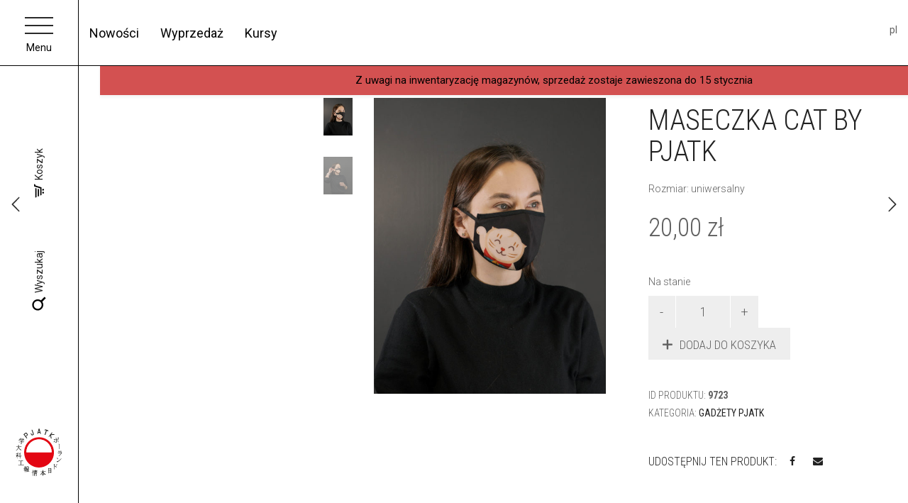

--- FILE ---
content_type: text/html; charset=UTF-8
request_url: https://sklep.pja.edu.pl/produkt/maseczka-cat-by-pjatk/
body_size: 22765
content:

<!DOCTYPE html>
<!--[if lt IE 7 ]><html class="ie ie6" lang="pl-PL"> <![endif]-->
<!--[if IE 7 ]><html class="ie ie7" lang="pl-PL"> <![endif]-->
<!--[if IE 8 ]><html class="ie ie8" lang="pl-PL"> <![endif]-->
<!--[if (gte IE 9)|!(IE)]><!--><html lang="pl-PL"> <!--<![endif]-->
<head>
	<meta charset="UTF-8">
	<meta http-equiv="X-UA-Compatible" content="IE=edge">
	<meta name="viewport" content="width=device-width, initial-scale=1">

		<title>MASECZKA CAT BY PJATK | Sklep PJATK</title>

			<!--[if lt IE 9]>
	<script src=" echo THEMEASSETS;js/ie8-responsive-file-warning.js"></script>
	<![endif]-->

	<!--[if lt IE 9]>
	<script src="https://oss.maxcdn.com/libs/html5shiv/3.7.0/html5shiv.js"></script>
	<script src="https://oss.maxcdn.com/libs/respond.js/1.3.0/respond.min.js"></script>
	<![endif]-->
<meta name='robots' content='max-image-preview:large' />
<link rel="alternate" hreflang="pl" href="https://sklep.pja.edu.pl/produkt/maseczka-cat-by-pjatk/" />
<link rel="alternate" hreflang="x-default" href="https://sklep.pja.edu.pl/produkt/maseczka-cat-by-pjatk/" />
<link rel='dns-prefetch' href='//fonts.googleapis.com' />
<link rel="alternate" type="application/rss+xml" title="Sklep PJATK &raquo; Kanał z wpisami" href="https://sklep.pja.edu.pl/feed/" />
<link rel="alternate" type="application/rss+xml" title="Sklep PJATK &raquo; Kanał z komentarzami" href="https://sklep.pja.edu.pl/comments/feed/" />
<link rel="alternate" type="application/rss+xml" title="Sklep PJATK &raquo; MASECZKA CAT BY PJATK Kanał z komentarzami" href="https://sklep.pja.edu.pl/produkt/maseczka-cat-by-pjatk/feed/" />

	<meta property="og:type" content="article"/>
	<meta property="og:title" content="MASECZKA CAT BY PJATK"/>
	<meta property="og:url" content="https://sklep.pja.edu.pl/produkt/maseczka-cat-by-pjatk/"/>
	<meta property="og:site_name" content="Sklep PJATK"/>
	
		<meta property="og:description" content="Rozmiar: uniwersalny"/>
	
		<meta property="og:image" content="https://sklep.pja.edu.pl/wp-content/uploads/2021/01/maseczka-kotek.jpg"/>
	<link itemprop="image" href="https://sklep.pja.edu.pl/wp-content/uploads/2021/01/maseczka-kotek.jpg" />
	
				<!--
		  <PageMap>
		    <DataObject type="thumbnail">
		      <Attribute name="src" value="https://sklep.pja.edu.pl/wp-content/uploads/2021/01/maseczka-kotek-150x150.jpg"/>
		      <Attribute name="width" value="150"/>
		      <Attribute name="height" value="150"/>
		    </DataObject>
		  </PageMap>
		-->
			
	<script type="text/javascript">
window._wpemojiSettings = {"baseUrl":"https:\/\/s.w.org\/images\/core\/emoji\/14.0.0\/72x72\/","ext":".png","svgUrl":"https:\/\/s.w.org\/images\/core\/emoji\/14.0.0\/svg\/","svgExt":".svg","source":{"concatemoji":"https:\/\/sklep.pja.edu.pl\/wp-includes\/js\/wp-emoji-release.min.js?ver=6.2.2"}};
/*! This file is auto-generated */
!function(e,a,t){var n,r,o,i=a.createElement("canvas"),p=i.getContext&&i.getContext("2d");function s(e,t){p.clearRect(0,0,i.width,i.height),p.fillText(e,0,0);e=i.toDataURL();return p.clearRect(0,0,i.width,i.height),p.fillText(t,0,0),e===i.toDataURL()}function c(e){var t=a.createElement("script");t.src=e,t.defer=t.type="text/javascript",a.getElementsByTagName("head")[0].appendChild(t)}for(o=Array("flag","emoji"),t.supports={everything:!0,everythingExceptFlag:!0},r=0;r<o.length;r++)t.supports[o[r]]=function(e){if(p&&p.fillText)switch(p.textBaseline="top",p.font="600 32px Arial",e){case"flag":return s("\ud83c\udff3\ufe0f\u200d\u26a7\ufe0f","\ud83c\udff3\ufe0f\u200b\u26a7\ufe0f")?!1:!s("\ud83c\uddfa\ud83c\uddf3","\ud83c\uddfa\u200b\ud83c\uddf3")&&!s("\ud83c\udff4\udb40\udc67\udb40\udc62\udb40\udc65\udb40\udc6e\udb40\udc67\udb40\udc7f","\ud83c\udff4\u200b\udb40\udc67\u200b\udb40\udc62\u200b\udb40\udc65\u200b\udb40\udc6e\u200b\udb40\udc67\u200b\udb40\udc7f");case"emoji":return!s("\ud83e\udef1\ud83c\udffb\u200d\ud83e\udef2\ud83c\udfff","\ud83e\udef1\ud83c\udffb\u200b\ud83e\udef2\ud83c\udfff")}return!1}(o[r]),t.supports.everything=t.supports.everything&&t.supports[o[r]],"flag"!==o[r]&&(t.supports.everythingExceptFlag=t.supports.everythingExceptFlag&&t.supports[o[r]]);t.supports.everythingExceptFlag=t.supports.everythingExceptFlag&&!t.supports.flag,t.DOMReady=!1,t.readyCallback=function(){t.DOMReady=!0},t.supports.everything||(n=function(){t.readyCallback()},a.addEventListener?(a.addEventListener("DOMContentLoaded",n,!1),e.addEventListener("load",n,!1)):(e.attachEvent("onload",n),a.attachEvent("onreadystatechange",function(){"complete"===a.readyState&&t.readyCallback()})),(e=t.source||{}).concatemoji?c(e.concatemoji):e.wpemoji&&e.twemoji&&(c(e.twemoji),c(e.wpemoji)))}(window,document,window._wpemojiSettings);
</script>
<style type="text/css">
img.wp-smiley,
img.emoji {
	display: inline !important;
	border: none !important;
	box-shadow: none !important;
	height: 1em !important;
	width: 1em !important;
	margin: 0 0.07em !important;
	vertical-align: -0.1em !important;
	background: none !important;
	padding: 0 !important;
}
</style>
	<style>
	
.laborator-admin-bar-menu {
	position: relative !important;
	display: inline-block;
	width: 16px !important;
	height: 16px !important;
	background: url(https://sklep.pja.edu.pl/wp-content/themes/aurum/assets/images/laborator-icon.png) no-repeat 0px 0px !important;
	background-size: 16px !important;
	margin-right: 8px !important;
	top: 3px !important;
}

.rtl .laborator-admin-bar-menu {
	margin-right: 0 !important;
	margin-left: 8px !important;
}

#wp-admin-bar-laborator-options:hover .laborator-admin-bar-menu {
	background-position: 0 -32px !important;
}

.laborator-admin-bar-menu:before {
	display: none !important;
}

#toplevel_page_laborator_options .wp-menu-image {
	background: url(https://sklep.pja.edu.pl/wp-content/themes/aurum/assets/images/laborator-icon.png) no-repeat 11px 8px !important;
	background-size: 16px !important;
}

#toplevel_page_laborator_options .wp-menu-image:before {
	display: none;
}

#toplevel_page_laborator_options .wp-menu-image img {
	display: none;
}

#toplevel_page_laborator_options:hover .wp-menu-image, #toplevel_page_laborator_options.wp-has-current-submenu .wp-menu-image {
	background-position: 11px -24px !important;
}

</style>
<link rel='stylesheet' id='wp-notification-bars-css' href='https://sklep.pja.edu.pl/wp-content/plugins/wp-notification-bars/public/css/wp-notification-bars-public.css?ver=1.0.5' type='text/css' media='all' />
<link rel='stylesheet' id='layerslider-css' href='https://sklep.pja.edu.pl/wp-content/plugins/LayerSlider/static/layerslider/css/layerslider.css?ver=6.7.6' type='text/css' media='all' />
<link rel='stylesheet' id='ls-google-fonts-css' href='https://fonts.googleapis.com/css?family=Lato:100,300,regular,700,900%7COpen+Sans:300%7CIndie+Flower:regular%7COswald:300,regular,700&#038;subset=latin%2Clatin-ext' type='text/css' media='all' />
<link rel='stylesheet' id='wp-block-library-css' href='https://sklep.pja.edu.pl/wp-includes/css/dist/block-library/style.min.css?ver=6.2.2' type='text/css' media='all' />
<link rel='stylesheet' id='wc-block-style-css' href='https://sklep.pja.edu.pl/wp-content/plugins/woocommerce/packages/woocommerce-blocks/build/style.css?ver=2.3.0' type='text/css' media='all' />
<link rel='stylesheet' id='classic-theme-styles-css' href='https://sklep.pja.edu.pl/wp-includes/css/classic-themes.min.css?ver=6.2.2' type='text/css' media='all' />
<style id='global-styles-inline-css' type='text/css'>
body{--wp--preset--color--black: #000000;--wp--preset--color--cyan-bluish-gray: #abb8c3;--wp--preset--color--white: #ffffff;--wp--preset--color--pale-pink: #f78da7;--wp--preset--color--vivid-red: #cf2e2e;--wp--preset--color--luminous-vivid-orange: #ff6900;--wp--preset--color--luminous-vivid-amber: #fcb900;--wp--preset--color--light-green-cyan: #7bdcb5;--wp--preset--color--vivid-green-cyan: #00d084;--wp--preset--color--pale-cyan-blue: #8ed1fc;--wp--preset--color--vivid-cyan-blue: #0693e3;--wp--preset--color--vivid-purple: #9b51e0;--wp--preset--gradient--vivid-cyan-blue-to-vivid-purple: linear-gradient(135deg,rgba(6,147,227,1) 0%,rgb(155,81,224) 100%);--wp--preset--gradient--light-green-cyan-to-vivid-green-cyan: linear-gradient(135deg,rgb(122,220,180) 0%,rgb(0,208,130) 100%);--wp--preset--gradient--luminous-vivid-amber-to-luminous-vivid-orange: linear-gradient(135deg,rgba(252,185,0,1) 0%,rgba(255,105,0,1) 100%);--wp--preset--gradient--luminous-vivid-orange-to-vivid-red: linear-gradient(135deg,rgba(255,105,0,1) 0%,rgb(207,46,46) 100%);--wp--preset--gradient--very-light-gray-to-cyan-bluish-gray: linear-gradient(135deg,rgb(238,238,238) 0%,rgb(169,184,195) 100%);--wp--preset--gradient--cool-to-warm-spectrum: linear-gradient(135deg,rgb(74,234,220) 0%,rgb(151,120,209) 20%,rgb(207,42,186) 40%,rgb(238,44,130) 60%,rgb(251,105,98) 80%,rgb(254,248,76) 100%);--wp--preset--gradient--blush-light-purple: linear-gradient(135deg,rgb(255,206,236) 0%,rgb(152,150,240) 100%);--wp--preset--gradient--blush-bordeaux: linear-gradient(135deg,rgb(254,205,165) 0%,rgb(254,45,45) 50%,rgb(107,0,62) 100%);--wp--preset--gradient--luminous-dusk: linear-gradient(135deg,rgb(255,203,112) 0%,rgb(199,81,192) 50%,rgb(65,88,208) 100%);--wp--preset--gradient--pale-ocean: linear-gradient(135deg,rgb(255,245,203) 0%,rgb(182,227,212) 50%,rgb(51,167,181) 100%);--wp--preset--gradient--electric-grass: linear-gradient(135deg,rgb(202,248,128) 0%,rgb(113,206,126) 100%);--wp--preset--gradient--midnight: linear-gradient(135deg,rgb(2,3,129) 0%,rgb(40,116,252) 100%);--wp--preset--duotone--dark-grayscale: url('#wp-duotone-dark-grayscale');--wp--preset--duotone--grayscale: url('#wp-duotone-grayscale');--wp--preset--duotone--purple-yellow: url('#wp-duotone-purple-yellow');--wp--preset--duotone--blue-red: url('#wp-duotone-blue-red');--wp--preset--duotone--midnight: url('#wp-duotone-midnight');--wp--preset--duotone--magenta-yellow: url('#wp-duotone-magenta-yellow');--wp--preset--duotone--purple-green: url('#wp-duotone-purple-green');--wp--preset--duotone--blue-orange: url('#wp-duotone-blue-orange');--wp--preset--font-size--small: 13px;--wp--preset--font-size--medium: 20px;--wp--preset--font-size--large: 36px;--wp--preset--font-size--x-large: 42px;--wp--preset--spacing--20: 0.44rem;--wp--preset--spacing--30: 0.67rem;--wp--preset--spacing--40: 1rem;--wp--preset--spacing--50: 1.5rem;--wp--preset--spacing--60: 2.25rem;--wp--preset--spacing--70: 3.38rem;--wp--preset--spacing--80: 5.06rem;--wp--preset--shadow--natural: 6px 6px 9px rgba(0, 0, 0, 0.2);--wp--preset--shadow--deep: 12px 12px 50px rgba(0, 0, 0, 0.4);--wp--preset--shadow--sharp: 6px 6px 0px rgba(0, 0, 0, 0.2);--wp--preset--shadow--outlined: 6px 6px 0px -3px rgba(255, 255, 255, 1), 6px 6px rgba(0, 0, 0, 1);--wp--preset--shadow--crisp: 6px 6px 0px rgba(0, 0, 0, 1);}:where(.is-layout-flex){gap: 0.5em;}body .is-layout-flow > .alignleft{float: left;margin-inline-start: 0;margin-inline-end: 2em;}body .is-layout-flow > .alignright{float: right;margin-inline-start: 2em;margin-inline-end: 0;}body .is-layout-flow > .aligncenter{margin-left: auto !important;margin-right: auto !important;}body .is-layout-constrained > .alignleft{float: left;margin-inline-start: 0;margin-inline-end: 2em;}body .is-layout-constrained > .alignright{float: right;margin-inline-start: 2em;margin-inline-end: 0;}body .is-layout-constrained > .aligncenter{margin-left: auto !important;margin-right: auto !important;}body .is-layout-constrained > :where(:not(.alignleft):not(.alignright):not(.alignfull)){max-width: var(--wp--style--global--content-size);margin-left: auto !important;margin-right: auto !important;}body .is-layout-constrained > .alignwide{max-width: var(--wp--style--global--wide-size);}body .is-layout-flex{display: flex;}body .is-layout-flex{flex-wrap: wrap;align-items: center;}body .is-layout-flex > *{margin: 0;}:where(.wp-block-columns.is-layout-flex){gap: 2em;}.has-black-color{color: var(--wp--preset--color--black) !important;}.has-cyan-bluish-gray-color{color: var(--wp--preset--color--cyan-bluish-gray) !important;}.has-white-color{color: var(--wp--preset--color--white) !important;}.has-pale-pink-color{color: var(--wp--preset--color--pale-pink) !important;}.has-vivid-red-color{color: var(--wp--preset--color--vivid-red) !important;}.has-luminous-vivid-orange-color{color: var(--wp--preset--color--luminous-vivid-orange) !important;}.has-luminous-vivid-amber-color{color: var(--wp--preset--color--luminous-vivid-amber) !important;}.has-light-green-cyan-color{color: var(--wp--preset--color--light-green-cyan) !important;}.has-vivid-green-cyan-color{color: var(--wp--preset--color--vivid-green-cyan) !important;}.has-pale-cyan-blue-color{color: var(--wp--preset--color--pale-cyan-blue) !important;}.has-vivid-cyan-blue-color{color: var(--wp--preset--color--vivid-cyan-blue) !important;}.has-vivid-purple-color{color: var(--wp--preset--color--vivid-purple) !important;}.has-black-background-color{background-color: var(--wp--preset--color--black) !important;}.has-cyan-bluish-gray-background-color{background-color: var(--wp--preset--color--cyan-bluish-gray) !important;}.has-white-background-color{background-color: var(--wp--preset--color--white) !important;}.has-pale-pink-background-color{background-color: var(--wp--preset--color--pale-pink) !important;}.has-vivid-red-background-color{background-color: var(--wp--preset--color--vivid-red) !important;}.has-luminous-vivid-orange-background-color{background-color: var(--wp--preset--color--luminous-vivid-orange) !important;}.has-luminous-vivid-amber-background-color{background-color: var(--wp--preset--color--luminous-vivid-amber) !important;}.has-light-green-cyan-background-color{background-color: var(--wp--preset--color--light-green-cyan) !important;}.has-vivid-green-cyan-background-color{background-color: var(--wp--preset--color--vivid-green-cyan) !important;}.has-pale-cyan-blue-background-color{background-color: var(--wp--preset--color--pale-cyan-blue) !important;}.has-vivid-cyan-blue-background-color{background-color: var(--wp--preset--color--vivid-cyan-blue) !important;}.has-vivid-purple-background-color{background-color: var(--wp--preset--color--vivid-purple) !important;}.has-black-border-color{border-color: var(--wp--preset--color--black) !important;}.has-cyan-bluish-gray-border-color{border-color: var(--wp--preset--color--cyan-bluish-gray) !important;}.has-white-border-color{border-color: var(--wp--preset--color--white) !important;}.has-pale-pink-border-color{border-color: var(--wp--preset--color--pale-pink) !important;}.has-vivid-red-border-color{border-color: var(--wp--preset--color--vivid-red) !important;}.has-luminous-vivid-orange-border-color{border-color: var(--wp--preset--color--luminous-vivid-orange) !important;}.has-luminous-vivid-amber-border-color{border-color: var(--wp--preset--color--luminous-vivid-amber) !important;}.has-light-green-cyan-border-color{border-color: var(--wp--preset--color--light-green-cyan) !important;}.has-vivid-green-cyan-border-color{border-color: var(--wp--preset--color--vivid-green-cyan) !important;}.has-pale-cyan-blue-border-color{border-color: var(--wp--preset--color--pale-cyan-blue) !important;}.has-vivid-cyan-blue-border-color{border-color: var(--wp--preset--color--vivid-cyan-blue) !important;}.has-vivid-purple-border-color{border-color: var(--wp--preset--color--vivid-purple) !important;}.has-vivid-cyan-blue-to-vivid-purple-gradient-background{background: var(--wp--preset--gradient--vivid-cyan-blue-to-vivid-purple) !important;}.has-light-green-cyan-to-vivid-green-cyan-gradient-background{background: var(--wp--preset--gradient--light-green-cyan-to-vivid-green-cyan) !important;}.has-luminous-vivid-amber-to-luminous-vivid-orange-gradient-background{background: var(--wp--preset--gradient--luminous-vivid-amber-to-luminous-vivid-orange) !important;}.has-luminous-vivid-orange-to-vivid-red-gradient-background{background: var(--wp--preset--gradient--luminous-vivid-orange-to-vivid-red) !important;}.has-very-light-gray-to-cyan-bluish-gray-gradient-background{background: var(--wp--preset--gradient--very-light-gray-to-cyan-bluish-gray) !important;}.has-cool-to-warm-spectrum-gradient-background{background: var(--wp--preset--gradient--cool-to-warm-spectrum) !important;}.has-blush-light-purple-gradient-background{background: var(--wp--preset--gradient--blush-light-purple) !important;}.has-blush-bordeaux-gradient-background{background: var(--wp--preset--gradient--blush-bordeaux) !important;}.has-luminous-dusk-gradient-background{background: var(--wp--preset--gradient--luminous-dusk) !important;}.has-pale-ocean-gradient-background{background: var(--wp--preset--gradient--pale-ocean) !important;}.has-electric-grass-gradient-background{background: var(--wp--preset--gradient--electric-grass) !important;}.has-midnight-gradient-background{background: var(--wp--preset--gradient--midnight) !important;}.has-small-font-size{font-size: var(--wp--preset--font-size--small) !important;}.has-medium-font-size{font-size: var(--wp--preset--font-size--medium) !important;}.has-large-font-size{font-size: var(--wp--preset--font-size--large) !important;}.has-x-large-font-size{font-size: var(--wp--preset--font-size--x-large) !important;}
.wp-block-navigation a:where(:not(.wp-element-button)){color: inherit;}
:where(.wp-block-columns.is-layout-flex){gap: 2em;}
.wp-block-pullquote{font-size: 1.5em;line-height: 1.6;}
</style>
<link rel='stylesheet' id='wpml-blocks-css' href='https://sklep.pja.edu.pl/wp-content/plugins/sitepress-multilingual-cms/dist/css/blocks/styles.css?ver=4.6.3' type='text/css' media='all' />
<link rel='stylesheet' id='photoswipe-css' href='https://sklep.pja.edu.pl/wp-content/plugins/woocommerce/assets/css/photoswipe/photoswipe.css?ver=3.7.3' type='text/css' media='all' />
<link rel='stylesheet' id='photoswipe-default-skin-css' href='https://sklep.pja.edu.pl/wp-content/plugins/woocommerce/assets/css/photoswipe/default-skin/default-skin.css?ver=3.7.3' type='text/css' media='all' />
<style id='woocommerce-inline-inline-css' type='text/css'>
.woocommerce form .form-row .required { visibility: visible; }
</style>
<link rel='stylesheet' id='wpml-legacy-dropdown-0-css' href='//sklep.pja.edu.pl/wp-content/plugins/sitepress-multilingual-cms/templates/language-switchers/legacy-dropdown/style.min.css?ver=1' type='text/css' media='all' />
<link rel='stylesheet' id='wpml-legacy-post-translations-0-css' href='//sklep.pja.edu.pl/wp-content/plugins/sitepress-multilingual-cms/templates/language-switchers/legacy-post-translations/style.min.css?ver=1' type='text/css' media='all' />
<link rel='stylesheet' id='icons-entypo-css' href='https://sklep.pja.edu.pl/wp-content/themes/aurum/assets/css/fonts/entypo/css/entyporegular.css' type='text/css' media='all' />
<link rel='stylesheet' id='icons-fontawesome-css' href='https://sklep.pja.edu.pl/wp-content/themes/aurum/assets/css/fonts/font-awesome/font-awesome.css' type='text/css' media='all' />
<link rel='stylesheet' id='bootstrap-css' href='https://sklep.pja.edu.pl/wp-content/themes/aurum/assets/css/bootstrap.css' type='text/css' media='all' />
<link rel='stylesheet' id='aurum-main-css' href='https://sklep.pja.edu.pl/wp-content/themes/aurum/assets/css/aurum.css?ver=2.14' type='text/css' media='all' />
<link rel='stylesheet' id='style-css' href='https://sklep.pja.edu.pl/wp-content/themes/aurum/style.css?ver=2.14' type='text/css' media='all' />
<link rel='stylesheet' id='custom-skin-css' href='https://sklep.pja.edu.pl/wp-content/themes/aurum/assets/css/custom-skin.css?ver=445215a5090f67115819f58cc84cfd9a' type='text/css' media='all' />
<link rel='stylesheet' id='primary-font-css' href='//fonts.googleapis.com/css?family=Roboto%3A300italic%2C400italic%2C700italic%2C300%2C400%2C700&#038;subset=latin&#038;ver=6.2.2' type='text/css' media='all' />
<link rel='stylesheet' id='heading-font-css' href='//fonts.googleapis.com/css?family=Roboto+Condensed%3A300italic%2C400italic%2C700italic%2C300%2C400%2C700&#038;ver=6.2.2' type='text/css' media='all' />
<script type="text/javascript">
var ajaxurl = ajaxurl || 'https://sklep.pja.edu.pl/wp-admin/admin-ajax.php';
var lang = "pl";
</script>
<script type='text/javascript' src='https://sklep.pja.edu.pl/wp-includes/js/jquery/jquery.min.js?ver=3.6.4' id='jquery-core-js'></script>
<script type='text/javascript' src='https://sklep.pja.edu.pl/wp-includes/js/jquery/jquery-migrate.min.js?ver=3.4.0' id='jquery-migrate-js'></script>
<script type='text/javascript' src='https://sklep.pja.edu.pl/wp-content/plugins/LayerSlider/static/layerslider/js/layerslider.kreaturamedia.jquery.js?ver=6.7.6' id='layerslider-js'></script>
<script type='text/javascript' src='https://sklep.pja.edu.pl/wp-content/plugins/LayerSlider/static/layerslider/js/layerslider.transitions.js?ver=6.7.6' id='layerslider-transitions-js'></script>
<script type='text/javascript' src='https://sklep.pja.edu.pl/wp-content/plugins/woocommerce/assets/js/jquery-blockui/jquery.blockUI.min.js?ver=2.70' id='jquery-blockui-js'></script>
<script type='text/javascript' id='wc-add-to-cart-js-extra'>
/* <![CDATA[ */
var wc_add_to_cart_params = {"ajax_url":"\/wp-admin\/admin-ajax.php","wc_ajax_url":"\/?wc-ajax=%%endpoint%%","i18n_view_cart":"Zobacz koszyk","cart_url":"https:\/\/sklep.pja.edu.pl\/koszyk\/","is_cart":"","cart_redirect_after_add":"no"};
/* ]]> */
</script>
<script type='text/javascript' src='https://sklep.pja.edu.pl/wp-content/plugins/woocommerce/assets/js/frontend/add-to-cart.min.js?ver=3.7.3' id='wc-add-to-cart-js'></script>
<script type='text/javascript' src='https://sklep.pja.edu.pl/wp-content/plugins/wp-notification-bars/public/js/wp-notification-bars-public.js?ver=1.0.5' id='wp-notification-bars-js'></script>
<script type='text/javascript' src='https://sklep.pja.edu.pl/wp-content/plugins/flexible-shipping/assets/js/checkout.min.js?ver=3.6.3.198' id='fs_saas_checkout-js'></script>
<script type='text/javascript' src='//sklep.pja.edu.pl/wp-content/plugins/sitepress-multilingual-cms/templates/language-switchers/legacy-dropdown/script.min.js?ver=1' id='wpml-legacy-dropdown-0-js'></script>
<script type='text/javascript' src='https://sklep.pja.edu.pl/wp-content/plugins/js_composer/assets/js/vendors/woocommerce-add-to-cart.js?ver=5.5.4' id='vc_woocommerce-add-to-cart-js-js'></script>
<meta name="generator" content="Powered by LayerSlider 6.7.6 - Multi-Purpose, Responsive, Parallax, Mobile-Friendly Slider Plugin for WordPress." />
<!-- LayerSlider updates and docs at: https://layerslider.kreaturamedia.com -->
<link rel="https://api.w.org/" href="https://sklep.pja.edu.pl/wp-json/" /><link rel="alternate" type="application/json" href="https://sklep.pja.edu.pl/wp-json/wp/v2/product/9723" /><link rel="EditURI" type="application/rsd+xml" title="RSD" href="https://sklep.pja.edu.pl/xmlrpc.php?rsd" />
<link rel="wlwmanifest" type="application/wlwmanifest+xml" href="https://sklep.pja.edu.pl/wp-includes/wlwmanifest.xml" />
<meta name="generator" content="WordPress 6.2.2" />
<meta name="generator" content="WooCommerce 3.7.3" />
<link rel="canonical" href="https://sklep.pja.edu.pl/produkt/maseczka-cat-by-pjatk/" />
<link rel='shortlink' href='https://sklep.pja.edu.pl/?p=9723' />
<link rel="alternate" type="application/json+oembed" href="https://sklep.pja.edu.pl/wp-json/oembed/1.0/embed?url=https%3A%2F%2Fsklep.pja.edu.pl%2Fprodukt%2Fmaseczka-cat-by-pjatk%2F" />
<link rel="alternate" type="text/xml+oembed" href="https://sklep.pja.edu.pl/wp-json/oembed/1.0/embed?url=https%3A%2F%2Fsklep.pja.edu.pl%2Fprodukt%2Fmaseczka-cat-by-pjatk%2F&#038;format=xml" />
<meta name="generator" content="WPML ver:4.6.3 stt:1,41;" />
<style id="theme-custom-css">
body {}
</style>	<noscript><style>.woocommerce-product-gallery{ opacity: 1 !important; }</style></noscript>
	<style type="text/css">.recentcomments a{display:inline !important;padding:0 !important;margin:0 !important;}</style><meta name="generator" content="Powered by WPBakery Page Builder - drag and drop page builder for WordPress."/>
<!--[if lte IE 9]><link rel="stylesheet" type="text/css" href="https://sklep.pja.edu.pl/wp-content/plugins/js_composer/assets/css/vc_lte_ie9.min.css" media="screen"><![endif]-->		<style type="text/css" id="wp-custom-css">
			.site-header {border: none !important;}		</style>
		<noscript><style type="text/css"> .wpb_animate_when_almost_visible { opacity: 1; }</style></noscript>	</head>
	<body class="product-template-default single single-product postid-9723 theme-aurum woocommerce woocommerce-page woocommerce-no-js product-images-lazyload single-post-lightbox-on wpb-js-composer js-comp-ver-5.5.4 vc_responsive">

		
<div class="top-nav">
    <nav class="container">

        <ul id="menu-glowne" class="menu"><li id="menu-item-16002" class="menu-item menu-item-type-post_type menu-item-object-page menu-item-16002"><a href="https://sklep.pja.edu.pl/?page_id=3714">Nowości</a></li>
<li id="menu-item-16004" class="menu-item menu-item-type-post_type menu-item-object-page menu-item-16004"><a href="https://sklep.pja.edu.pl/?page_id=3708">Wyprzedaż</a></li>
<li id="menu-item-16005" class="menu-item menu-item-type-custom menu-item-object-custom menu-item-16005"><a href="#">Kursy</a></li>
</ul>        <ul class="menu"><li><span class="menu__selected">pl</span></li></ul>    </nav>
</div>

<div class="side-nav">
    <div class="side-nav__logo">
        <a href="/">
            <svg version="1.1" class="logo-sygnet" xmlns="http://www.w3.org/2000/svg" xmlns:xlink="http://www.w3.org/1999/xlink" x="0px" y="0px" viewBox="0 0 63 63" style="enable-background:new 0 0 63 63;" xml:space="preserve">
                <path fill="#1D1D1B" class="logo-sygnet__text" d="M8.2,20.3c-0.2,0.1-0.4,0.4-0.8,0.3c-0.1-0.6-0.6-0.4-0.8-0.4c0-0.1,0-0.2,0-0.4l1-0.1v-1.5
                                c-1.1,0-2.2-0.1-3.2-0.1v-0.3l2.2-0.1l0.9-0.1c0-0.3,0-0.5,0-0.8c0.4,0,0.7-0.1,1-0.4c0-0.1,0-0.1-3-0.1c0-0.4,0-0.4,0.1-0.4
                                c1.3-0.1,2.6-0.1,3.9-0.2c0.2,0.2,0.4,0.3,0.3,0.7c-0.8,0.1-1.1,0.5-1.6,1v0.2c0.7,0,1.4,0,2.1,0c0.3-0.3,1.3-0.7,1.3,0.3l-1.9,0.2
                                c0,0.1,0,0.1-1.5,0.1v2C8.3,20.3,8.2,20.3,8.2,20.3z M5.2,14.6c-0.1,0-0.2,0-0.2-0.2H4.8c-0.1,0.6-0.3,1.1-0.6,1.6l0.1,0.3l0.5-0.1
                                c0.1-0.3,0.2-0.7,0.4-1C7,15.1,8.8,15,10.5,15l-0.2,0.8c0.2,0,0.2,0,1.3-0.5c-0.4-1.8-1.6-0.4-2.2-0.9c0.4-0.5,1-0.9,1.1-1.2
                                c-0.2-0.2-0.5-0.4-0.8-0.4c-0.3,0.6-0.6,1.2-0.8,1.8L5.2,14.6L5.2,14.6z M6,14.5c-0.3-0.8-0.7-1.1-0.8-1.3c0-0.1,0.1-0.1,0.2-0.1
                                c0.5,0.1,1.2,0.4,1,1.4H6z M7.8,14.2c-0.6,0-0.9-1.3-0.9-1.5C7.4,12.8,8.2,13,8,14.1C7.9,14.1,7.9,14.2,7.8,14.2z M3.6,24.5
                                c0,0-2.5,0-2.8,0c0-0.1,0-0.2,0-0.4C1.6,24,2.6,24,3.5,24l0.1-2.3c0.2,0,0.5,0,0.7,0.1c-0.1,0.4-0.1,0.4-0.1,2.2C5,24,5.9,24,6.7,24
                                c0.1-0.1,0.2-0.2,0.3-0.3c0.3,0,0.4,0.1,0.9,0.4c0,0.1-0.1,0.2-0.1,0.3c-1.1,0-2.2,0.1-3.3,0.1c0.5,2,1.3,2.8,3.3,3.9v0.2
                                c-2.1,0.9-3.2-2.4-3.7-3.5c-0.6,2-1.5,3.5-3.6,4.1c0.2-0.7,1-1,1.6-1.5C3,26.8,3.4,25.7,3.6,24.5z M2.2,40c-0.1-1-0.1-2-0.1-3
                                C2,37,2,36.9,1.9,36.8c-0.4,0.5-0.9,1.1-1.3,1.6c0-1.2,0.9-2.2,1.2-3.2c-0.4,0-0.8,0-1.3,0v-0.3c0.5-0.1,0.9-0.1,1.4-0.1v-1.2
                                c-0.4,0.1-0.9,0.1-1.4,0.2c0-0.1,0-0.1,0-0.2c0.9-0.5,2.2-1.6,3.3-0.9v0.4c-0.4,0.1-0.9,0.2-1.3,0.4c0,0.4,0,0.9,0,1.3
                                c0.5,0,0.5-0.3,0.9-0.3c0.2,0.2,0.4,0.3,0.6,0.5V35c-0.5,0.1-1,0.2-1.5,0.2c0,0.2,0,0.3,0.1,0.5c0.6,0.3,1,0.2,1,1.2
                                c-0.2,0-0.3-0.1-0.5-0.1c-0.3-0.4-0.3-0.3-0.6-0.4c0,1.2,0,2.3,0,3.5C2.5,39.9,2.3,40,2.2,40L2.2,40z M6.1,39.9
                                c0.2-0.1,0.3-0.2,0.5-0.2l0.1-2.6c0.4-0.1,0.8-0.2,1.2-0.4c0-0.7-0.2-0.8-0.6-0.8c-0.1,0.2-0.2,0.3-0.2,0.5H6.7
                                c0-1.1-0.3-3.5,0.2-3.9v-0.4c-0.3,0-0.6,0-0.8-0.1v4.6c-1,0.2-2.1,0.2-2.8,0.7c0,0.1,0,0.2,0.1,0.2c0.4,0,0.4,0,2.5-0.4
                                c0-0.1,0-0.1,0.4-0.1L6.1,39.9L6.1,39.9z M4.2,35c0.3,0.1,0.3,1.2,1.3,1.3c-0.1-1.2-0.1-1-1-1.6c-0.1,0-0.2,0-0.3,0.1V35z M5.2,34.2
                                c-0.4-0.6-0.9-1-0.9-1.5c0.5,0.1,1.4,0.3,1.2,1.4C5.6,34.1,5.2,34.2,5.2,34.2z M3.6,48.3h3v-5.1H3.7c0-0.1,0-0.3,0-0.4
                                c1.2,0,2.5,0,3.7-0.1c0.7-0.1,1.4-0.2,2.2-0.4c0.1,0.1,0.6,0.3,0.5,0.8c-0.2,0-0.4,0-0.6,0l-2.2,0.1v5h2.2c0.6-0.4,0.6-0.6,1.4,0
                                c0,0.4,0,0.4-0.1,0.4l-5.2,0.1c-0.7,0-1.3,0-2,0C3.6,48.6,3.6,48.3,3.6,48.3z M22.8,62.2v-7.3c0.3,0,0.6,0.1,0.8,0.2
                                c0,0.3-0.2,0.7-0.1,1.5l0.9,0.5c0,0.3,0,0.5,0.1,0.8h-0.3c-0.2-0.3-0.4-0.6-0.8-0.7c0,0.2,0,0.4,0,0.7c-0.1,0-0.1,4.5,0,4.5
                                c0,0.1-0.1,0.3-0.1,0.4c-0.1,0-0.3,0.1-0.4,0.1C22.8,62.7,22.8,62.4,22.8,62.2L22.8,62.2z M21.9,59.2c0.9-0.4,0.6-1.2,0.6-1.9
                                c-0.1,0-0.2,0-0.3,0c-0.1,0.7-0.4,1-0.4,1.8L21.9,59.2L21.9,59.2L21.9,59.2z M24.1,57.9c0,0.2-0.1,0.3-0.1,0.5c1.7,0,3.5,0,5.2-0.1
                                c0-0.3,0-0.5-0.2-0.6c-0.7,0-1.5,0-2.2,0.1v-0.3l2-0.1v-0.5c-0.7-0.4-1.5,0-1.9,0c0-0.2,0-0.3,0-0.5c0.8,0,1.5,0,2.3-0.1
                                c0.1-0.3,0-0.5-0.3-0.7c-0.9,0.1-1.3,0.3-2,0.3c0-0.3,0.1-0.6,0.2-0.9c-1-0.2-1-0.1-1,0.8c-0.6,0.1-1.3,0.1-1.9,0.2v0.3
                                c0.6,0,1.2,0,1.9,0.1v0.4C26,57,26,57,24.7,57c0,0.1,0,0.2,0,0.2c0.5,0.2,1,0.2,1.5,0.2c0,0.1,0,0.2,0,0.3l-1.7,0.1L24.1,57.9
                                L24.1,57.9z M24.9,61.6v-3c0.9,0.1,1.7,0.2,2.6,0.2c0.3-0.2,0.5-0.2,1,0.2c0,0.1,0,0.2,0,0.4c-0.1,0-0.1,0.1-0.2,0.2
                                c-0.1,1-0.1,2.1-0.1,3.1c-0.2,0.2-0.4,0.3-0.6,0.2c-0.2-0.6-0.5-0.4-0.7-0.5c0-0.1,0-0.2,0-0.3c0.2,0,0.5-0.1,0.7-0.1h0.1v-1
                                c-2.2,0-2.2,0-2.2,0.1c0,0.6,0,1.2-0.1,1.8L24.9,63C24.9,62.5,24.9,62,24.9,61.6C24.9,61.6,24.9,61.6,24.9,61.6z M27.5,59.7
                                c0-0.1,0-0.2,0.1-0.2c-0.6,0-1.3,0-2,0c-0.1,0-0.1,0-0.1,0.4C27.5,59.8,27.5,59.8,27.5,59.7L27.5,59.7z M27.5,60.2h-1.9l-0.2,0.2
                                c-0.1,0.1-0.1,0.1-0.1,0.2h2.3v-0.4C27.7,60.2,27.5,60.2,27.5,60.2z M34.9,60.6v-0.2h1.4v-0.2c0-1.9,0-1.9-0.1-1.9
                                c-0.4,0.5-0.8,1.1-1.1,1.6c-0.2,0.2-0.4,0.4-0.6,0.6c-0.5,0.4-1,0.8-1.5,1.1c0-0.9,0.9-1.3,1.4-1.9l1.4-2.2c0.1,0,0.1,0,0.1-0.4
                                c-2,0-2,0-2,0.1c-0.6,0-0.6,0-0.8-0.1V57c0.9-0.1,1.9-0.1,2.9-0.2c0.1,0,0.2,0,0.3,0c0-0.6,0-1.2,0.1-1.8c0.5,0,0.5,0,0.7,0.2v1.6
                                c0.7,0.1,1.5,0.1,2.2,0c0.4-0.4,1.3-0.4,1.1,0.5c-1.1,0-2.1,0.1-3.1,0.2c0.8,1.5,1.5,2.2,3.3,3.2c0,0.1,0,0.2,0,0.3
                                c-1,0.5-1.3,0-1.8-0.4c-0.3-0.2-0.5-0.5-0.8-0.7c-0.3-0.5-0.7-1-1-1.5c0-0.1-0.1-0.1-0.1-0.2c0,0.7,0,1.5,0,2.2h0.5
                                c0.2-0.3,0.6-0.4,0.8-0.2c0.2,0.1,0.3,0.4,0.3,0.6L37,60.9c0,0.5,0.2,1.9-0.6,2l-0.1-2l-1.4-0.1C34.9,60.7,34.9,60.6,34.9,60.6z
                                M51.9,54.1c-0.4-2.1,0-4.6-0.2-6.6c-0.2-0.1-0.3-0.2-0.4-0.2c0-0.1,0-0.2,0-0.3c0.4,0,0.7-0.1,1.2,0.3c-0.1,0.8-0.1,1.5-0.1,2.3
                                c0.6,0.1,2.9,0.5,2.7,1.9h-0.5c-0.9-0.9-1.3-1-2.2-1.4c-0.4,0.2-0.1,3-0.1,3.9C52.1,54,52,54,51.9,54.1z M54.9,49.1
                                C54,48.1,54,48.1,54,47.9c0.4,0,0.8,0.2,1.2,0.4c0,0.3,0.1,0.5,0.1,0.8H54.9z M55.9,48.4c-0.4-0.3-0.7-0.7-1.1-1
                                c0.9-0.1,1.2-0.1,1.4,1H55.9z M56.2,44.6c-0.8-0.6-0.8-1-0.9-1.5c0.2,0,0.4,0.1,0.6,0.4c1.6,0,4.4-2.8,5.6-3.9h0.3
                                C61.5,40.7,57.2,44.3,56.2,44.6L56.2,44.6z M56.5,40.7c-0.3-0.8-0.7-1.2-1.1-1.5c0-0.1-0.1-0.3-0.1-0.4c0.8,0.2,1.8,0.4,1.6,1.7
                                L56.5,40.7z M57.6,36.8c0-0.1,0-0.2,0-0.2c1.5-1.2,3.1-2.5,3.7-4.4c-1,0.1-4.8,1.2-4.5-0.5c1.5,1,4.2-0.9,5.6,0.2c0,0.1,0,0.2,0,0.4
                                c-0.1,0-0.2,0.1-0.3,0.2C61,34.2,59.6,36.1,57.6,36.8z M57.8,30.8c-0.5-0.4-0.5-0.7-0.5-1c1,0.3,2.7,0.2,4,0c0.2,0,0.4,0.1,0.5,0.2
                                l0.1,0.5C60.5,30.4,59.2,30.5,57.8,30.8z M58.2,21c-0.1-0.2-0.5-0.5-0.5-0.6c0.3,0,1.2-0.2,1.2,0.7c-0.1,0-0.1,0.1-0.2,0.1
                                c0,1,0,1.9,0,2.9c0,1.9,0.1,2.4,0,3.2c-0.2,0-0.3,0.1-0.4,0.1V21H58.2z M43.8,59.4v-6.9c1,0.5,3.5-0.3,4.2,0.4c-0.1,1-0.1,1-0.1,5.9
                                c-0.1,0.1-0.1,0.1-0.5,0.2c-0.1-0.2-0.1-0.5-0.2-0.7h-2.7c-0.1,0.4-0.2,0.7-0.2,1.1C44,59.3,43.9,59.4,43.8,59.4z M47.2,55.1v-1.8
                                c-0.9-0.1-1.9-0.1-2.8,0c0,0.6,0,1.2,0,1.8C44.3,55.1,47.2,55.1,47.2,55.1z M44.4,57.8c1-0.1,1.9-0.1,2.8-0.2c0-0.7,0-1.3,0-2
                                c-0.9,0-1.9,0-2.8,0C44.3,56.4,44.3,57.1,44.4,57.8z M17.4,53.2c-0.2,0-0.3,0.1-0.5,0.2c-0.2-0.2-0.5-0.4-0.8-0.5
                                c0-0.1-0.1-0.2-0.1-0.3c0.3,0,0.5-0.1,0.8-0.2c0.1,0,0.1,0,0.1-1.5h-1.5v0.1c-0.1,0.8-0.1,1.6,0,2.4c0.6,0,1.4,0.1,2.2-0.1
                                c0.1,0.1,0.2,0.1,0.3,0.2c0,0.8-0.5,1.5-0.8,2.3c0.3,0.4,0.8,0.7,1.3,0.8c-0.1,0.2-0.1,0.3-0.2,0.5c-0.9,0.3-1.3-0.6-1.6-0.6
                                c-0.4,0.5-1.2,1.3-1.8,1.3c0-0.9,0-1.7,0-2.5c0.1,0,0.1,0,0.1-0.6c-0.5,0.1-1.1,0.1-1.6,0.2H13c0,0.2,0,0.5,0,0.7h0.7
                                c0.2-0.4,0.9-0.3,1,0.4c-0.5,0.1-1.1,0.1-1.7,0.2c0,1.5,0,1.5-0.1,1.7c-0.2,0-0.3,0-0.5,0c0-0.6-0.1-1.2-0.1-1.7
                                c-0.4-0.1-0.9-0.1-1.3-0.2c0-0.2,0-0.3,0.1-0.4h1.2v-0.8c-0.5,0-0.9-0.1-1.4-0.1v-0.3c0.2-0.1,0.5-0.1,0.7-0.1
                                c0-0.4-0.1-0.8-0.3-1.2c-0.2,0-0.4-0.1-0.6-0.1v-0.4c0.6,0,1.1-0.1,1.6-0.1v-0.7h-1.2c0-0.2,0-0.3,0-0.5c0.4,0,0.8,0,1.2,0v-1.2
                                c0.3,0,0.5,0,0.8,0.1l-0.1,1c0.5,0,0.5,0,0.8-0.3c0.2,0.1,0.4,0.3,0.6,0.4v0.3c-0.5,0-1,0.1-1.5,0.2c0,0.2,0,0.4,0.1,0.6
                                c0.6,0,0.9-0.3,1.8,0v-2.1c0.9,0.1,1.7,0.2,2.6,0C17.7,50.8,17.7,52.6,17.4,53.2L17.4,53.2L17.4,53.2z M13.6,54.3
                                c0.3-0.2,0.6-0.4,1.1,0c0-0.4,0.1-0.8,0.1-1.2C14,53.2,13.9,53.6,13.6,54.3z M12.3,54.3c0.2,0,0.5-0.1,0.7-0.1
                                c0.1-0.4,0.3-0.8,0.4-1.1C13,53,12.5,53,12,53.1C12,53.4,12.3,53.7,12.3,54.3L12.3,54.3z M16.5,55.3h0.2c0.1-0.5,0.2-1,0.4-1.4
                                L16,54.1C16.1,54.4,16.1,54.4,16.5,55.3z M15.5,57c1.2-1.3,0.7-1.3,0-2.8C15.5,55.1,15.5,56.1,15.5,57L15.5,57z M51.3,17.7
                                c0,0.2,0.1,0.4,0.2,0.6c0.9-0.2,1.5-2.3,1.5-3.1C53.1,15.3,51.6,17.2,51.3,17.7z M57.2,13.7C57.2,13.7,57.2,13.7,57.2,13.7l-0.1,0
                                L56.8,14l-1.9,0.1c0-0.5,0.1-0.9,0.2-1.3c-0.5-0.2-0.5-0.2-1.2-0.3v0.3c0.2,0.2,0.7,0.8,0.4,1.5c-1,0-2.3,0-2.9-0.2
                                c0,1.5,1.6,0.7,2.9,0.7c0,1.1,0.1,2.1,0.2,3.1c0,0.1,0,0.2,0,0.3c-0.2,0-0.2,0-1.3-0.7v0.4c0.3,0.3,0.7,0.5,1,1.2c0.2,0,0.4,0,0.5,0
                                c0.7-1.1,0.3-3.5,0.3-4.5c1,0,1.9,0,2.9,0c-0.1-0.5-0.2-0.6-0.4-0.7h0C57.4,13.8,57.3,13.7,57.2,13.7L57.2,13.7z M55.8,15.4
                                c0,0.1,0,0.2,0,0.3c0.5,0.3,1.2,1.5,1.5,2.4c0.1,0,0.3-0.1,0.4-0.1C57.6,16.5,56.9,15.6,55.8,15.4z M58.3,12.2
                                c-1.1-1.1-2.4,0.4-1.1,1.5c0.1,0,0.2,0,0.3,0l0.1,0.1C58.4,13.3,58.3,13,58.3,12.2z M57.8,13c-0.2,0.1-0.2,0.1-0.7,0.2
                                C57.1,13,57,12.8,57,12.5c0.3-0.3,0.3-0.4,0.9-0.1C57.9,12.6,57.8,12.8,57.8,13z M14.8,13.1l-4.2-5.3l2.5-2c0.3-0.2,0.6-0.3,1-0.3
                                c0.4,0,0.7,0.2,0.9,0.5l1.1,1.3c0.4,0.4,0.4,1,0.1,1.5c-0.1,0.2-0.2,0.3-0.4,0.4l-1.8,1.4l1.4,1.8c0.2,0.2,0.1,0.5-0.1,0.6
                                c0,0,0,0,0,0c-0.1,0-0.1,0.1-0.2,0.1s-0.1,0-0.2,0C15,13.3,14.9,13.2,14.8,13.1L14.8,13.1z M13.5,10l1.8-1.4
                                c0.1-0.1,0.2-0.2,0.2-0.3c0-0.1,0-0.2-0.1-0.3l-1.1-1.3c-0.1-0.1-0.2-0.2-0.3-0.2c-0.1,0-0.2,0-0.3,0.1L11.9,8L13.5,10L13.5,10z
                                M20.9,8.1l-0.5-1.3c0-0.1,0-0.2,0-0.3c0.1-0.2,0.2-0.3,0.4-0.3c0.2,0,0.3,0.1,0.4,0.3l0.5,1.4c0,0.1,0.1,0.2,0.2,0.2
                                c0.1,0,0.2,0,0.4,0l0.9-0.3c0.2-0.1,0.3-0.2,0.3-0.4c0-0.1,0-0.1,0-0.2l-1.9-5c-0.1-0.2,0-0.4,0.1-0.5c0.1-0.1,0.3-0.2,0.5-0.1
                                c0.1,0,0.2,0.1,0.3,0.3l1.9,5c0.1,0.3,0.1,0.7,0,1.1c-0.1,0.3-0.4,0.6-0.8,0.7l-0.9,0.3c-0.3,0.1-0.7,0.1-1.1,0
                                C21.2,8.7,21,8.5,20.9,8.1z M29.3,6.6l1.8-6.3c0-0.2,0.3-0.4,0.5-0.3c0.2,0,0.4,0.1,0.4,0.3l1.9,6.3c0.1,0.2,0,0.5-0.2,0.6
                                c-0.1,0-0.1,0-0.2,0c-0.2,0-0.4-0.1-0.5-0.3l-0.4-1.2h-2.1L30.1,7c0,0.1-0.1,0.1-0.1,0.2c-0.1,0.1-0.2,0.1-0.2,0.1
                                c-0.2,0-0.4-0.1-0.4-0.3c0-0.1,0-0.1,0-0.2L29.3,6.6L29.3,6.6z M31.5,2.1l-0.8,2.6h1.5L31.5,2.1L31.5,2.1z M39.3,2.1L39.7,1L44,2.4
                                l-0.4,1.2c0,0.1-0.1,0.2-0.2,0.3c-0.1,0.1-0.2,0.1-0.3,0c-0.2-0.1-0.4-0.3-0.3-0.6L42.8,3L42,2.7l-1.9,5.5c-0.1,0.2-0.3,0.4-0.6,0.3
                                c-0.1,0-0.1-0.1-0.2-0.1c-0.1-0.1-0.2-0.2-0.2-0.3c0-0.1,0-0.1,0-0.2l1.9-5.5l-0.9-0.3l-0.1,0.3c0,0.1-0.1,0.2-0.2,0.3
                                c-0.1,0.1-0.2,0.1-0.3,0c-0.1,0-0.2-0.1-0.3-0.2C39.2,2.4,39.2,2.2,39.3,2.1L39.3,2.1z M44.7,10.4l3.8-5c0.1-0.1,0.2-0.2,0.3-0.2
                                c0.1,0,0.2,0,0.3,0.1c0.1,0.1,0.2,0.2,0.2,0.3l0,0.2c0,0.1,0,0.1-0.1,0.2l-1.3,1.7l3.8-0.2c0.1,0,0.2,0,0.3,0.1
                                c0.1,0.1,0.2,0.2,0.2,0.3c0,0.1,0,0.2-0.1,0.3c-0.1,0.1-0.2,0.2-0.3,0.2l-4.3,0.3l0.9,4.3V13c0,0.1,0,0.1-0.1,0.1
                                c-0.1,0.1-0.2,0.2-0.3,0.2c-0.1,0-0.3,0-0.4-0.1c-0.1-0.1-0.2-0.2-0.2-0.3l-0.8-3.8l-1.3,1.8c-0.1,0.1-0.2,0.2-0.3,0.2
                                c-0.1,0-0.2,0-0.3-0.1C44.5,10.8,44.5,10.6,44.7,10.4C44.6,10.4,44.6,10.4,44.7,10.4z" />
                <path fill="#E30613" class="logo-sygnet__symbol" d="M31.5,11.6c-11.1,0-20.1,9-20,20.1c0,11.1,9,20.1,20.1,20s20.1-9,20-20.1C51.5,20.5,42.6,11.6,31.5,11.6
                                C31.5,11.6,31.5,11.6,31.5,11.6z M14.5,31.6c-0.1-9.4,7.4-17.1,16.8-17.2c0.1,0,0.1,0,0.2,0c9.4,0,17,7.6,17,17c0,0.1,0,0.2,0,0.2
                                H14.5z" />
                <path fill="#ffffff" class="logo-sygnet__bg" d="M48.5,31.4v0.2h-34c-0.1-9.4,7.4-17.1,16.8-17.2h0.2C40.9,14.4,48.5,22,48.5,31.4z" />
            </svg>
        </a>
    </div>
    <div class="side-nav__content">
        <ul class="menu menu--vertical">
            <li class="menu-cart">
                <a class="cart-counter cart-counter-ajax hover-activated" href="https://sklep.pja.edu.pl/koszyk/">
                    <svg version="1.1" xmlns="http://www.w3.org/2000/svg" xmlns:xlink="http://www.w3.org/1999/xlink" x="0px" y="0px"
	 width="24px" height="24px" viewBox="0 0 512 512" enable-background="new 0 0 512 512" xml:space="preserve">
<path id="cart_1-svg" d="M67.851,183.609l-17.682-40h289.744l-12.576,40H67.851z M82.271,218.277l17.461,39.498h205.084
	l12.42-39.498H82.271z M389.858,105.109l-59.18,188.166H115.231l17.627,40h227.068l59.178-188.166h29.98l12.746-40H389.858z
	 M289.925,353.109c-14.852,0-26.891,12.039-26.891,26.891s12.039,26.891,26.891,26.891s26.891-12.039,26.891-26.891
	S304.776,353.109,289.925,353.109z M201.042,353.109c-14.852,0-26.891,12.039-26.891,26.891s12.039,26.891,26.891,26.891
	s26.891-12.039,26.891-26.891S215.894,353.109,201.042,353.109z"/>
</svg>
                    <span>Koszyk</span>
                </a>
            </li>
            <li>
                <a class="search-btn">
                    <svg version="1.1" xmlns="http://www.w3.org/2000/svg" xmlns:xlink="http://www.w3.org/1999/xlink" x="0px" y="0px"

	 width="24px" height="24px" viewBox="0 0 512 512" enable-background="new 0 0 512 512" xml:space="preserve">

<path id="search-svg" d="M460.355,421.59L353.844,315.078c20.041-27.553,31.885-61.437,31.885-98.037

	C385.729,124.934,310.793,50,218.686,50C126.58,50,51.645,124.934,51.645,217.041c0,92.106,74.936,167.041,167.041,167.041

	c34.912,0,67.352-10.773,94.184-29.158L419.945,462L460.355,421.59z M100.631,217.041c0-65.096,52.959-118.056,118.055-118.056

	c65.098,0,118.057,52.959,118.057,118.056c0,65.096-52.959,118.056-118.057,118.056C153.59,335.097,100.631,282.137,100.631,217.041

	z"/>

</svg>

                    <span>Wyszukaj</span>
                </a>
            </li>
        </ul>
        <div class="lab-mini-cart desktop">
                            <div class="cart-is-loading">Ładowanie zawartości koszyka...</div>
                    </div>
        <form action="https://sklep.pja.edu.pl" method="get" class="search-form" enctype="application/x-www-form-urlencoded">
            <div class="search-input-env" style="display:none">
                <div class="search-wrapper">
                    <input type="text" class="form-control search-input" name="s" placeholder="Szukaj..." value="">
                    <button class="search-button search-close" type="reset"><i class="icon icon-close"></i></button>
                </div>
                <input type="submit" value="Szukaj" class="search-button btn btn-primary">
            </div>
            <input type="hidden" name="lang" value="pl" />        </form>
    </div>
    <div class="side-nav__menu-toggler">
        <button type="button" class="is-menu-toggle" id="menu-toggler">
            <em></em><em></em><em></em>
            <span>
                Menu            </span>
        </button>
    </div>

</div><div class="drawer">
    <div class="drawer-wrapper">
        <div class="drawer-nav">
            <button class="hamburger-close"><i class="icon icon-arrow-left"></i><span>Zwiń</span></button>
        </div>
        <div class="drawer-asside">
            <div class="drawer-first">
                <h2>Sklep PJATK</h2>
                <div class="drawer-menu">
                    <ul id="menu-menu-boczne" class="menu"><li id="menu-item-16006" class="menu-item menu-item-type-taxonomy menu-item-object-product_cat current-product-ancestor current-menu-parent current-product-parent menu-item-16006"><a href="https://sklep.pja.edu.pl/kategoria-produktu/gadzety-pjatk/">Gadżety PJATK</a></li>
<li id="menu-item-16009" class="menu-item menu-item-type-taxonomy menu-item-object-product_cat menu-item-has-children menu-item-16009"><a href="https://sklep.pja.edu.pl/kategoria-produktu/ksiazki/">Książki</a><button class="show-submenu icon-chevron-right"></button>
<ul class="sub-menu">
	<li id="menu-item-16010" class="menu-item menu-item-type-taxonomy menu-item-object-product_cat menu-item-16010"><a href="https://sklep.pja.edu.pl/kategoria-produktu/ksiazki/albumy/">Albumy</a></li>
	<li id="menu-item-16011" class="menu-item menu-item-type-taxonomy menu-item-object-product_cat menu-item-16011"><a href="https://sklep.pja.edu.pl/kategoria-produktu/ksiazki/humanistyka/">Humanistyka</a></li>
	<li id="menu-item-16012" class="menu-item menu-item-type-taxonomy menu-item-object-product_cat menu-item-16012"><a href="https://sklep.pja.edu.pl/kategoria-produktu/ksiazki/informatyka/">Informatyka</a></li>
	<li id="menu-item-16013" class="menu-item menu-item-type-taxonomy menu-item-object-product_cat menu-item-16013"><a href="https://sklep.pja.edu.pl/kategoria-produktu/ksiazki/jezyk-japonski/">Język japoński</a></li>
	<li id="menu-item-16014" class="menu-item menu-item-type-taxonomy menu-item-object-product_cat menu-item-16014"><a href="https://sklep.pja.edu.pl/kategoria-produktu/ksiazki/monografie-naukowe/">Monografie naukowe</a></li>
	<li id="menu-item-16015" class="menu-item menu-item-type-taxonomy menu-item-object-product_cat menu-item-16015"><a href="https://sklep.pja.edu.pl/kategoria-produktu/ksiazki/podreczniki-akademickie/">Podręczniki akademickie</a></li>
	<li id="menu-item-16016" class="menu-item menu-item-type-taxonomy menu-item-object-product_cat menu-item-16016"><a href="https://sklep.pja.edu.pl/kategoria-produktu/ksiazki/sztuka/">Sztuka</a></li>
	<li id="menu-item-16017" class="menu-item menu-item-type-taxonomy menu-item-object-product_cat menu-item-16017"><a href="https://sklep.pja.edu.pl/kategoria-produktu/ksiazki/zarzadzanie/">Zarządzanie</a></li>
</ul>
</li>
</ul>                </div>
            </div>
            <div class="drawer-login">
                <p>Konto</p>
                    <ul id="menu-konto" class="menu-login"><li id="menu-item-16019" class="has-lock menu-item menu-item-type-custom menu-item-object-custom menu-item-16019"><a href="https://sklep.pja.edu.pl/moje-konto/edit-account/">Moje konto</a></li>
<li id="menu-item-16018" class="has-lock menu-item menu-item-type-custom menu-item-object-custom menu-item-16018"><a href="https://sklep.pja.edu.pl/moje-konto/orders/">Moje zamówienia</a></li>
</ul>                </ul>
            </div>
            <div class="drawer-footer">
                <div class="logo">
                    <svg version="1.1" class="logo-sygnet" xmlns="http://www.w3.org/2000/svg" xmlns:xlink="http://www.w3.org/1999/xlink" x="0px" y="0px" viewBox="0 0 63 63" style="enable-background:new 0 0 63 63;" xml:space="preserve">
                        <path fill="#1D1D1B" class="logo-sygnet__text" d="M8.2,20.3c-0.2,0.1-0.4,0.4-0.8,0.3c-0.1-0.6-0.6-0.4-0.8-0.4c0-0.1,0-0.2,0-0.4l1-0.1v-1.5
                                c-1.1,0-2.2-0.1-3.2-0.1v-0.3l2.2-0.1l0.9-0.1c0-0.3,0-0.5,0-0.8c0.4,0,0.7-0.1,1-0.4c0-0.1,0-0.1-3-0.1c0-0.4,0-0.4,0.1-0.4
                                c1.3-0.1,2.6-0.1,3.9-0.2c0.2,0.2,0.4,0.3,0.3,0.7c-0.8,0.1-1.1,0.5-1.6,1v0.2c0.7,0,1.4,0,2.1,0c0.3-0.3,1.3-0.7,1.3,0.3l-1.9,0.2
                                c0,0.1,0,0.1-1.5,0.1v2C8.3,20.3,8.2,20.3,8.2,20.3z M5.2,14.6c-0.1,0-0.2,0-0.2-0.2H4.8c-0.1,0.6-0.3,1.1-0.6,1.6l0.1,0.3l0.5-0.1
                                c0.1-0.3,0.2-0.7,0.4-1C7,15.1,8.8,15,10.5,15l-0.2,0.8c0.2,0,0.2,0,1.3-0.5c-0.4-1.8-1.6-0.4-2.2-0.9c0.4-0.5,1-0.9,1.1-1.2
                                c-0.2-0.2-0.5-0.4-0.8-0.4c-0.3,0.6-0.6,1.2-0.8,1.8L5.2,14.6L5.2,14.6z M6,14.5c-0.3-0.8-0.7-1.1-0.8-1.3c0-0.1,0.1-0.1,0.2-0.1
                                c0.5,0.1,1.2,0.4,1,1.4H6z M7.8,14.2c-0.6,0-0.9-1.3-0.9-1.5C7.4,12.8,8.2,13,8,14.1C7.9,14.1,7.9,14.2,7.8,14.2z M3.6,24.5
                                c0,0-2.5,0-2.8,0c0-0.1,0-0.2,0-0.4C1.6,24,2.6,24,3.5,24l0.1-2.3c0.2,0,0.5,0,0.7,0.1c-0.1,0.4-0.1,0.4-0.1,2.2C5,24,5.9,24,6.7,24
                                c0.1-0.1,0.2-0.2,0.3-0.3c0.3,0,0.4,0.1,0.9,0.4c0,0.1-0.1,0.2-0.1,0.3c-1.1,0-2.2,0.1-3.3,0.1c0.5,2,1.3,2.8,3.3,3.9v0.2
                                c-2.1,0.9-3.2-2.4-3.7-3.5c-0.6,2-1.5,3.5-3.6,4.1c0.2-0.7,1-1,1.6-1.5C3,26.8,3.4,25.7,3.6,24.5z M2.2,40c-0.1-1-0.1-2-0.1-3
                                C2,37,2,36.9,1.9,36.8c-0.4,0.5-0.9,1.1-1.3,1.6c0-1.2,0.9-2.2,1.2-3.2c-0.4,0-0.8,0-1.3,0v-0.3c0.5-0.1,0.9-0.1,1.4-0.1v-1.2
                                c-0.4,0.1-0.9,0.1-1.4,0.2c0-0.1,0-0.1,0-0.2c0.9-0.5,2.2-1.6,3.3-0.9v0.4c-0.4,0.1-0.9,0.2-1.3,0.4c0,0.4,0,0.9,0,1.3
                                c0.5,0,0.5-0.3,0.9-0.3c0.2,0.2,0.4,0.3,0.6,0.5V35c-0.5,0.1-1,0.2-1.5,0.2c0,0.2,0,0.3,0.1,0.5c0.6,0.3,1,0.2,1,1.2
                                c-0.2,0-0.3-0.1-0.5-0.1c-0.3-0.4-0.3-0.3-0.6-0.4c0,1.2,0,2.3,0,3.5C2.5,39.9,2.3,40,2.2,40L2.2,40z M6.1,39.9
                                c0.2-0.1,0.3-0.2,0.5-0.2l0.1-2.6c0.4-0.1,0.8-0.2,1.2-0.4c0-0.7-0.2-0.8-0.6-0.8c-0.1,0.2-0.2,0.3-0.2,0.5H6.7
                                c0-1.1-0.3-3.5,0.2-3.9v-0.4c-0.3,0-0.6,0-0.8-0.1v4.6c-1,0.2-2.1,0.2-2.8,0.7c0,0.1,0,0.2,0.1,0.2c0.4,0,0.4,0,2.5-0.4
                                c0-0.1,0-0.1,0.4-0.1L6.1,39.9L6.1,39.9z M4.2,35c0.3,0.1,0.3,1.2,1.3,1.3c-0.1-1.2-0.1-1-1-1.6c-0.1,0-0.2,0-0.3,0.1V35z M5.2,34.2
                                c-0.4-0.6-0.9-1-0.9-1.5c0.5,0.1,1.4,0.3,1.2,1.4C5.6,34.1,5.2,34.2,5.2,34.2z M3.6,48.3h3v-5.1H3.7c0-0.1,0-0.3,0-0.4
                                c1.2,0,2.5,0,3.7-0.1c0.7-0.1,1.4-0.2,2.2-0.4c0.1,0.1,0.6,0.3,0.5,0.8c-0.2,0-0.4,0-0.6,0l-2.2,0.1v5h2.2c0.6-0.4,0.6-0.6,1.4,0
                                c0,0.4,0,0.4-0.1,0.4l-5.2,0.1c-0.7,0-1.3,0-2,0C3.6,48.6,3.6,48.3,3.6,48.3z M22.8,62.2v-7.3c0.3,0,0.6,0.1,0.8,0.2
                                c0,0.3-0.2,0.7-0.1,1.5l0.9,0.5c0,0.3,0,0.5,0.1,0.8h-0.3c-0.2-0.3-0.4-0.6-0.8-0.7c0,0.2,0,0.4,0,0.7c-0.1,0-0.1,4.5,0,4.5
                                c0,0.1-0.1,0.3-0.1,0.4c-0.1,0-0.3,0.1-0.4,0.1C22.8,62.7,22.8,62.4,22.8,62.2L22.8,62.2z M21.9,59.2c0.9-0.4,0.6-1.2,0.6-1.9
                                c-0.1,0-0.2,0-0.3,0c-0.1,0.7-0.4,1-0.4,1.8L21.9,59.2L21.9,59.2L21.9,59.2z M24.1,57.9c0,0.2-0.1,0.3-0.1,0.5c1.7,0,3.5,0,5.2-0.1
                                c0-0.3,0-0.5-0.2-0.6c-0.7,0-1.5,0-2.2,0.1v-0.3l2-0.1v-0.5c-0.7-0.4-1.5,0-1.9,0c0-0.2,0-0.3,0-0.5c0.8,0,1.5,0,2.3-0.1
                                c0.1-0.3,0-0.5-0.3-0.7c-0.9,0.1-1.3,0.3-2,0.3c0-0.3,0.1-0.6,0.2-0.9c-1-0.2-1-0.1-1,0.8c-0.6,0.1-1.3,0.1-1.9,0.2v0.3
                                c0.6,0,1.2,0,1.9,0.1v0.4C26,57,26,57,24.7,57c0,0.1,0,0.2,0,0.2c0.5,0.2,1,0.2,1.5,0.2c0,0.1,0,0.2,0,0.3l-1.7,0.1L24.1,57.9
                                L24.1,57.9z M24.9,61.6v-3c0.9,0.1,1.7,0.2,2.6,0.2c0.3-0.2,0.5-0.2,1,0.2c0,0.1,0,0.2,0,0.4c-0.1,0-0.1,0.1-0.2,0.2
                                c-0.1,1-0.1,2.1-0.1,3.1c-0.2,0.2-0.4,0.3-0.6,0.2c-0.2-0.6-0.5-0.4-0.7-0.5c0-0.1,0-0.2,0-0.3c0.2,0,0.5-0.1,0.7-0.1h0.1v-1
                                c-2.2,0-2.2,0-2.2,0.1c0,0.6,0,1.2-0.1,1.8L24.9,63C24.9,62.5,24.9,62,24.9,61.6C24.9,61.6,24.9,61.6,24.9,61.6z M27.5,59.7
                                c0-0.1,0-0.2,0.1-0.2c-0.6,0-1.3,0-2,0c-0.1,0-0.1,0-0.1,0.4C27.5,59.8,27.5,59.8,27.5,59.7L27.5,59.7z M27.5,60.2h-1.9l-0.2,0.2
                                c-0.1,0.1-0.1,0.1-0.1,0.2h2.3v-0.4C27.7,60.2,27.5,60.2,27.5,60.2z M34.9,60.6v-0.2h1.4v-0.2c0-1.9,0-1.9-0.1-1.9
                                c-0.4,0.5-0.8,1.1-1.1,1.6c-0.2,0.2-0.4,0.4-0.6,0.6c-0.5,0.4-1,0.8-1.5,1.1c0-0.9,0.9-1.3,1.4-1.9l1.4-2.2c0.1,0,0.1,0,0.1-0.4
                                c-2,0-2,0-2,0.1c-0.6,0-0.6,0-0.8-0.1V57c0.9-0.1,1.9-0.1,2.9-0.2c0.1,0,0.2,0,0.3,0c0-0.6,0-1.2,0.1-1.8c0.5,0,0.5,0,0.7,0.2v1.6
                                c0.7,0.1,1.5,0.1,2.2,0c0.4-0.4,1.3-0.4,1.1,0.5c-1.1,0-2.1,0.1-3.1,0.2c0.8,1.5,1.5,2.2,3.3,3.2c0,0.1,0,0.2,0,0.3
                                c-1,0.5-1.3,0-1.8-0.4c-0.3-0.2-0.5-0.5-0.8-0.7c-0.3-0.5-0.7-1-1-1.5c0-0.1-0.1-0.1-0.1-0.2c0,0.7,0,1.5,0,2.2h0.5
                                c0.2-0.3,0.6-0.4,0.8-0.2c0.2,0.1,0.3,0.4,0.3,0.6L37,60.9c0,0.5,0.2,1.9-0.6,2l-0.1-2l-1.4-0.1C34.9,60.7,34.9,60.6,34.9,60.6z
                                M51.9,54.1c-0.4-2.1,0-4.6-0.2-6.6c-0.2-0.1-0.3-0.2-0.4-0.2c0-0.1,0-0.2,0-0.3c0.4,0,0.7-0.1,1.2,0.3c-0.1,0.8-0.1,1.5-0.1,2.3
                                c0.6,0.1,2.9,0.5,2.7,1.9h-0.5c-0.9-0.9-1.3-1-2.2-1.4c-0.4,0.2-0.1,3-0.1,3.9C52.1,54,52,54,51.9,54.1z M54.9,49.1
                                C54,48.1,54,48.1,54,47.9c0.4,0,0.8,0.2,1.2,0.4c0,0.3,0.1,0.5,0.1,0.8H54.9z M55.9,48.4c-0.4-0.3-0.7-0.7-1.1-1
                                c0.9-0.1,1.2-0.1,1.4,1H55.9z M56.2,44.6c-0.8-0.6-0.8-1-0.9-1.5c0.2,0,0.4,0.1,0.6,0.4c1.6,0,4.4-2.8,5.6-3.9h0.3
                                C61.5,40.7,57.2,44.3,56.2,44.6L56.2,44.6z M56.5,40.7c-0.3-0.8-0.7-1.2-1.1-1.5c0-0.1-0.1-0.3-0.1-0.4c0.8,0.2,1.8,0.4,1.6,1.7
                                L56.5,40.7z M57.6,36.8c0-0.1,0-0.2,0-0.2c1.5-1.2,3.1-2.5,3.7-4.4c-1,0.1-4.8,1.2-4.5-0.5c1.5,1,4.2-0.9,5.6,0.2c0,0.1,0,0.2,0,0.4
                                c-0.1,0-0.2,0.1-0.3,0.2C61,34.2,59.6,36.1,57.6,36.8z M57.8,30.8c-0.5-0.4-0.5-0.7-0.5-1c1,0.3,2.7,0.2,4,0c0.2,0,0.4,0.1,0.5,0.2
                                l0.1,0.5C60.5,30.4,59.2,30.5,57.8,30.8z M58.2,21c-0.1-0.2-0.5-0.5-0.5-0.6c0.3,0,1.2-0.2,1.2,0.7c-0.1,0-0.1,0.1-0.2,0.1
                                c0,1,0,1.9,0,2.9c0,1.9,0.1,2.4,0,3.2c-0.2,0-0.3,0.1-0.4,0.1V21H58.2z M43.8,59.4v-6.9c1,0.5,3.5-0.3,4.2,0.4c-0.1,1-0.1,1-0.1,5.9
                                c-0.1,0.1-0.1,0.1-0.5,0.2c-0.1-0.2-0.1-0.5-0.2-0.7h-2.7c-0.1,0.4-0.2,0.7-0.2,1.1C44,59.3,43.9,59.4,43.8,59.4z M47.2,55.1v-1.8
                                c-0.9-0.1-1.9-0.1-2.8,0c0,0.6,0,1.2,0,1.8C44.3,55.1,47.2,55.1,47.2,55.1z M44.4,57.8c1-0.1,1.9-0.1,2.8-0.2c0-0.7,0-1.3,0-2
                                c-0.9,0-1.9,0-2.8,0C44.3,56.4,44.3,57.1,44.4,57.8z M17.4,53.2c-0.2,0-0.3,0.1-0.5,0.2c-0.2-0.2-0.5-0.4-0.8-0.5
                                c0-0.1-0.1-0.2-0.1-0.3c0.3,0,0.5-0.1,0.8-0.2c0.1,0,0.1,0,0.1-1.5h-1.5v0.1c-0.1,0.8-0.1,1.6,0,2.4c0.6,0,1.4,0.1,2.2-0.1
                                c0.1,0.1,0.2,0.1,0.3,0.2c0,0.8-0.5,1.5-0.8,2.3c0.3,0.4,0.8,0.7,1.3,0.8c-0.1,0.2-0.1,0.3-0.2,0.5c-0.9,0.3-1.3-0.6-1.6-0.6
                                c-0.4,0.5-1.2,1.3-1.8,1.3c0-0.9,0-1.7,0-2.5c0.1,0,0.1,0,0.1-0.6c-0.5,0.1-1.1,0.1-1.6,0.2H13c0,0.2,0,0.5,0,0.7h0.7
                                c0.2-0.4,0.9-0.3,1,0.4c-0.5,0.1-1.1,0.1-1.7,0.2c0,1.5,0,1.5-0.1,1.7c-0.2,0-0.3,0-0.5,0c0-0.6-0.1-1.2-0.1-1.7
                                c-0.4-0.1-0.9-0.1-1.3-0.2c0-0.2,0-0.3,0.1-0.4h1.2v-0.8c-0.5,0-0.9-0.1-1.4-0.1v-0.3c0.2-0.1,0.5-0.1,0.7-0.1
                                c0-0.4-0.1-0.8-0.3-1.2c-0.2,0-0.4-0.1-0.6-0.1v-0.4c0.6,0,1.1-0.1,1.6-0.1v-0.7h-1.2c0-0.2,0-0.3,0-0.5c0.4,0,0.8,0,1.2,0v-1.2
                                c0.3,0,0.5,0,0.8,0.1l-0.1,1c0.5,0,0.5,0,0.8-0.3c0.2,0.1,0.4,0.3,0.6,0.4v0.3c-0.5,0-1,0.1-1.5,0.2c0,0.2,0,0.4,0.1,0.6
                                c0.6,0,0.9-0.3,1.8,0v-2.1c0.9,0.1,1.7,0.2,2.6,0C17.7,50.8,17.7,52.6,17.4,53.2L17.4,53.2L17.4,53.2z M13.6,54.3
                                c0.3-0.2,0.6-0.4,1.1,0c0-0.4,0.1-0.8,0.1-1.2C14,53.2,13.9,53.6,13.6,54.3z M12.3,54.3c0.2,0,0.5-0.1,0.7-0.1
                                c0.1-0.4,0.3-0.8,0.4-1.1C13,53,12.5,53,12,53.1C12,53.4,12.3,53.7,12.3,54.3L12.3,54.3z M16.5,55.3h0.2c0.1-0.5,0.2-1,0.4-1.4
                                L16,54.1C16.1,54.4,16.1,54.4,16.5,55.3z M15.5,57c1.2-1.3,0.7-1.3,0-2.8C15.5,55.1,15.5,56.1,15.5,57L15.5,57z M51.3,17.7
                                c0,0.2,0.1,0.4,0.2,0.6c0.9-0.2,1.5-2.3,1.5-3.1C53.1,15.3,51.6,17.2,51.3,17.7z M57.2,13.7C57.2,13.7,57.2,13.7,57.2,13.7l-0.1,0
                                L56.8,14l-1.9,0.1c0-0.5,0.1-0.9,0.2-1.3c-0.5-0.2-0.5-0.2-1.2-0.3v0.3c0.2,0.2,0.7,0.8,0.4,1.5c-1,0-2.3,0-2.9-0.2
                                c0,1.5,1.6,0.7,2.9,0.7c0,1.1,0.1,2.1,0.2,3.1c0,0.1,0,0.2,0,0.3c-0.2,0-0.2,0-1.3-0.7v0.4c0.3,0.3,0.7,0.5,1,1.2c0.2,0,0.4,0,0.5,0
                                c0.7-1.1,0.3-3.5,0.3-4.5c1,0,1.9,0,2.9,0c-0.1-0.5-0.2-0.6-0.4-0.7h0C57.4,13.8,57.3,13.7,57.2,13.7L57.2,13.7z M55.8,15.4
                                c0,0.1,0,0.2,0,0.3c0.5,0.3,1.2,1.5,1.5,2.4c0.1,0,0.3-0.1,0.4-0.1C57.6,16.5,56.9,15.6,55.8,15.4z M58.3,12.2
                                c-1.1-1.1-2.4,0.4-1.1,1.5c0.1,0,0.2,0,0.3,0l0.1,0.1C58.4,13.3,58.3,13,58.3,12.2z M57.8,13c-0.2,0.1-0.2,0.1-0.7,0.2
                                C57.1,13,57,12.8,57,12.5c0.3-0.3,0.3-0.4,0.9-0.1C57.9,12.6,57.8,12.8,57.8,13z M14.8,13.1l-4.2-5.3l2.5-2c0.3-0.2,0.6-0.3,1-0.3
                                c0.4,0,0.7,0.2,0.9,0.5l1.1,1.3c0.4,0.4,0.4,1,0.1,1.5c-0.1,0.2-0.2,0.3-0.4,0.4l-1.8,1.4l1.4,1.8c0.2,0.2,0.1,0.5-0.1,0.6
                                c0,0,0,0,0,0c-0.1,0-0.1,0.1-0.2,0.1s-0.1,0-0.2,0C15,13.3,14.9,13.2,14.8,13.1L14.8,13.1z M13.5,10l1.8-1.4
                                c0.1-0.1,0.2-0.2,0.2-0.3c0-0.1,0-0.2-0.1-0.3l-1.1-1.3c-0.1-0.1-0.2-0.2-0.3-0.2c-0.1,0-0.2,0-0.3,0.1L11.9,8L13.5,10L13.5,10z
                                M20.9,8.1l-0.5-1.3c0-0.1,0-0.2,0-0.3c0.1-0.2,0.2-0.3,0.4-0.3c0.2,0,0.3,0.1,0.4,0.3l0.5,1.4c0,0.1,0.1,0.2,0.2,0.2
                                c0.1,0,0.2,0,0.4,0l0.9-0.3c0.2-0.1,0.3-0.2,0.3-0.4c0-0.1,0-0.1,0-0.2l-1.9-5c-0.1-0.2,0-0.4,0.1-0.5c0.1-0.1,0.3-0.2,0.5-0.1
                                c0.1,0,0.2,0.1,0.3,0.3l1.9,5c0.1,0.3,0.1,0.7,0,1.1c-0.1,0.3-0.4,0.6-0.8,0.7l-0.9,0.3c-0.3,0.1-0.7,0.1-1.1,0
                                C21.2,8.7,21,8.5,20.9,8.1z M29.3,6.6l1.8-6.3c0-0.2,0.3-0.4,0.5-0.3c0.2,0,0.4,0.1,0.4,0.3l1.9,6.3c0.1,0.2,0,0.5-0.2,0.6
                                c-0.1,0-0.1,0-0.2,0c-0.2,0-0.4-0.1-0.5-0.3l-0.4-1.2h-2.1L30.1,7c0,0.1-0.1,0.1-0.1,0.2c-0.1,0.1-0.2,0.1-0.2,0.1
                                c-0.2,0-0.4-0.1-0.4-0.3c0-0.1,0-0.1,0-0.2L29.3,6.6L29.3,6.6z M31.5,2.1l-0.8,2.6h1.5L31.5,2.1L31.5,2.1z M39.3,2.1L39.7,1L44,2.4
                                l-0.4,1.2c0,0.1-0.1,0.2-0.2,0.3c-0.1,0.1-0.2,0.1-0.3,0c-0.2-0.1-0.4-0.3-0.3-0.6L42.8,3L42,2.7l-1.9,5.5c-0.1,0.2-0.3,0.4-0.6,0.3
                                c-0.1,0-0.1-0.1-0.2-0.1c-0.1-0.1-0.2-0.2-0.2-0.3c0-0.1,0-0.1,0-0.2l1.9-5.5l-0.9-0.3l-0.1,0.3c0,0.1-0.1,0.2-0.2,0.3
                                c-0.1,0.1-0.2,0.1-0.3,0c-0.1,0-0.2-0.1-0.3-0.2C39.2,2.4,39.2,2.2,39.3,2.1L39.3,2.1z M44.7,10.4l3.8-5c0.1-0.1,0.2-0.2,0.3-0.2
                                c0.1,0,0.2,0,0.3,0.1c0.1,0.1,0.2,0.2,0.2,0.3l0,0.2c0,0.1,0,0.1-0.1,0.2l-1.3,1.7l3.8-0.2c0.1,0,0.2,0,0.3,0.1
                                c0.1,0.1,0.2,0.2,0.2,0.3c0,0.1,0,0.2-0.1,0.3c-0.1,0.1-0.2,0.2-0.3,0.2l-4.3,0.3l0.9,4.3V13c0,0.1,0,0.1-0.1,0.1
                                c-0.1,0.1-0.2,0.2-0.3,0.2c-0.1,0-0.3,0-0.4-0.1c-0.1-0.1-0.2-0.2-0.2-0.3l-0.8-3.8l-1.3,1.8c-0.1,0.1-0.2,0.2-0.3,0.2
                                c-0.1,0-0.2,0-0.3-0.1C44.5,10.8,44.5,10.6,44.7,10.4C44.6,10.4,44.6,10.4,44.7,10.4z" />
                        <path fill="#E30613" class="logo-sygnet__symbol" d="M31.5,11.6c-11.1,0-20.1,9-20,20.1c0,11.1,9,20.1,20.1,20s20.1-9,20-20.1C51.5,20.5,42.6,11.6,31.5,11.6
                                C31.5,11.6,31.5,11.6,31.5,11.6z M14.5,31.6c-0.1-9.4,7.4-17.1,16.8-17.2c0.1,0,0.1,0,0.2,0c9.4,0,17,7.6,17,17c0,0.1,0,0.2,0,0.2
                                H14.5z" />
                        <path fill="#ffffff" class="logo-sygnet__bg" d="M48.5,31.4v0.2h-34c-0.1-9.4,7.4-17.1,16.8-17.2h0.2C40.9,14.4,48.5,22,48.5,31.4z" />
                    </svg>

                </div>
                <p>Polsko-Japońska Akademia<br>
                    Technik Komputerowych<br>
                    ul. Koszykowa 86; 02-008 Warszawa</p>
            </div>
        </div>
    </div>
</div>
<div id="content">
        <script>
        //rozwijanie panelu bocznego

        const hamburger = document.querySelector("#menu-toggler");
        const drawer = document.querySelector(".drawer");
        const close = document.querySelector(".hamburger-close");
        if (hamburger && drawer) {
            hamburger.addEventListener("click", () => {
                hamburger.classList.toggle("is-active");
                document.body.classList.toggle('open-menu');
                drawer.classList.toggle('drawer-open');


            })
        };
        close.addEventListener("click", () => {
            hamburger.classList.toggle("is-active");
            document.body.classList.toggle('open-menu');
            drawer.classList.toggle('drawer-open');
            setTimeout(() => {
                drawer.querySelector('.drawer-menu').classList.remove('clicked');
                let active = drawer.querySelector('.sub-menu.active');
                if (active) {
                    active.classList.remove('active');
                }
                let submenu = drawer.querySelector('.current-menu-parent .sub-menu')
                if (submenu) {
                    submenu.classList.add('sub-menu');
                }
                document.querySelectorAll('li.hovered').forEach((item) => {
                    item.classList.remove('hovered')
                });
            }, 400)
        });

        drawer.addEventListener('click', (e) => {
            if (e.target.classList.contains('drawer-open')) {
                close.click();
            }
        });

        const searchBtn = document.querySelector('.side-nav .search-btn');
        const searchClose = document.querySelector('.side-nav .search-close');
        const searchFrom = document.querySelector('.side-nav .search-form');
        if (searchBtn) {
            searchBtn.addEventListener('click', () => {
                searchFrom.classList.toggle('open');
            })
        }
        if (searchClose) {
            searchClose.addEventListener('click', () => {
                searchFrom.classList.remove('open');
                searchFrom.reset();
            })
        }


        //Rozwijanie menu w panelu bocznym

        const showButtons = document.querySelectorAll(".show-submenu");
        const submenus = document.querySelectorAll(".sub-menu");

        document.querySelectorAll(".show-submenu").forEach((btn) => {
            btn.addEventListener('click', function() {
                document.querySelector('.drawer-menu').classList.add('clicked');
                submenus.forEach((submenu) => {
                    submenu.classList.remove('active');
                    submenu.style.maxHeight = "";
                });
                document.querySelectorAll('li.hovered').forEach((item) => {
                    item.classList.remove('hovered')
                });
                let li = btn.closest('li');
                if (li) {
                    li.classList.add('hovered');
                    li.querySelector('.sub-menu').classList.add('active')
                }

                let panel = btn.nextElementSibling;
                // if (panel.style.maxHeight) {
                //     panel.style.maxHeight = null;
                // } else {
                panel.style.maxHeight = panel.scrollHeight + "px";
                // }

            })
        });
    </script>
	<section class="shop shop-item-single">
		<div class="container woocommerce">

	
	
				<div class="row">
			<div class="col-md-9 col-sm-8 pull-right-md">
		
		
			
	<div class="row">
	<div class="woocommerce-notices-wrapper"></div>
<div id="product-9723" class="item-details-single post-9723 product type-product status-publish has-post-thumbnail product_cat-gadzety-pjatk first instock shipping-taxable purchasable product-type-simple">

		<div class="col-lg-6 col-md-6 col-sm-6 product-images-gallery thumbnails-vertical">
	
<div class="row shop-item">
	
		<div class="col-lg-2 col-md-2 hidden-sm hidden-xs">

			<div class="product-thumbnails" data-show="4"><a href="https://sklep.pja.edu.pl/wp-content/uploads/2021/01/maseczka-kotek.jpg" class="zoom first item-image active" title="" data-lightbox-gallery="shop-gallery"><img width="70" height="90" src="https://sklep.pja.edu.pl/wp-content/uploads/2021/01/maseczka-kotek-70x90.jpg" class="attachment-shop-thumb-2 size-shop-thumb-2" alt="" decoding="async" loading="lazy" title="MASECZKA CAT BY PJATK" srcset="https://sklep.pja.edu.pl/wp-content/uploads/2021/01/maseczka-kotek-70x90.jpg 70w, https://sklep.pja.edu.pl/wp-content/uploads/2021/01/maseczka-kotek-290x370.jpg 290w, https://sklep.pja.edu.pl/wp-content/uploads/2021/01/maseczka-kotek-555x710.jpg 555w" sizes="(max-width: 70px) 100vw, 70px" /></a><a href="https://sklep.pja.edu.pl/wp-content/uploads/2021/01/Kopia-kotek35_2-1.jpg" class="zoom item-image" title="" data-lightbox-gallery="shop-gallery"><img width="70" height="90" src="https://sklep.pja.edu.pl/wp-content/uploads/2021/01/Kopia-kotek35_2-1-70x90.jpg" class="attachment-shop-thumb-2 size-shop-thumb-2" alt="" decoding="async" loading="lazy" title="Kopia kotek35_2 (1)" srcset="https://sklep.pja.edu.pl/wp-content/uploads/2021/01/Kopia-kotek35_2-1-70x90.jpg 70w, https://sklep.pja.edu.pl/wp-content/uploads/2021/01/Kopia-kotek35_2-1-290x370.jpg 290w, https://sklep.pja.edu.pl/wp-content/uploads/2021/01/Kopia-kotek35_2-1-555x710.jpg 555w" sizes="(max-width: 70px) 100vw, 70px" /></a></div>
	
	</div>
		
	<div class="col-lg-10 col-md-10">
			
		<div class="product-images nivo  magnify-active" data-autoswitch="10000" data-zoom-viewsize="480,586" data-zoom-level="2">
			<a href="https://sklep.pja.edu.pl/wp-content/uploads/2021/01/maseczka-kotek.jpg" itemprop="image" class="woocommerce-main-image zoom" zoom item-image-big" data-title="" data-lightbox-gallery="shop-gallery"><img width="555" height="710" src="https://sklep.pja.edu.pl/wp-content/uploads/2021/01/maseczka-kotek-555x710.jpg" class="attachment-shop-thumb-main size-shop-thumb-main wp-post-image" alt="" decoding="async" title="MASECZKA CAT BY PJATK" srcset="https://sklep.pja.edu.pl/wp-content/uploads/2021/01/maseczka-kotek-555x710.jpg 555w, https://sklep.pja.edu.pl/wp-content/uploads/2021/01/maseczka-kotek-290x370.jpg 290w, https://sklep.pja.edu.pl/wp-content/uploads/2021/01/maseczka-kotek-70x90.jpg 70w" sizes="(max-width: 555px) 100vw, 555px" /></a><a href="https://sklep.pja.edu.pl/wp-content/uploads/2021/01/Kopia-kotek35_2-1.jpg" class="zoom item-image-big hidden" title="" data-lightbox-gallery="shop-gallery"><img width="555" height="710" src="https://sklep.pja.edu.pl/wp-content/uploads/2021/01/Kopia-kotek35_2-1-555x710.jpg" class="attachment-shop-thumb-main size-shop-thumb-main" alt="" decoding="async" loading="lazy" srcset="https://sklep.pja.edu.pl/wp-content/uploads/2021/01/Kopia-kotek35_2-1-555x710.jpg 555w, https://sklep.pja.edu.pl/wp-content/uploads/2021/01/Kopia-kotek35_2-1-290x370.jpg 290w, https://sklep.pja.edu.pl/wp-content/uploads/2021/01/Kopia-kotek35_2-1-70x90.jpg 70w" sizes="(max-width: 555px) 100vw, 555px" /></a>		</div>
		
				
	</div>
	
</div>
	</div>
		
		<div class="col-lg-6 col-md-6 col-sm-6">
		
	<div class="summary entry-summary item-info">
		<h1 itemprop="name" class="product_title entry-title">
	MASECZKA CAT BY PJATK
	</h1><div class="woocommerce-product-details__short-description">
	<p>Rozmiar: uniwersalny</p>
</div>
<p class="price"><span class="woocommerce-Price-amount amount">20,00&nbsp;<span class="woocommerce-Price-currencySymbol">&#122;&#322;</span></span></p>
<p class="stock in-stock">Na stanie</p>

	
	<form class="cart" action="https://sklep.pja.edu.pl/produkt/maseczka-cat-by-pjatk/" method="post" enctype='multipart/form-data'>
		
			<div class="quantity">
				<label class="screen-reader-text" for="quantity_69724ff560e0e">ilość MASECZKA CAT BY PJATK</label>
		<input
			type="number"
			id="quantity_69724ff560e0e"
			class="input-text qty text"
			step="1"
			min="1"
			max="15"
			name="quantity"
			value="1"
			title="Szt."
			size="4"
			inputmode="numeric" />
			</div>
	
		<button type="submit" name="add-to-cart" value="9723" class="single_add_to_cart_button button alt">Dodaj do koszyka</button>

			</form>

	
<div class="product_meta">

		<span>
		ID produktu: <strong>9723</strong>
	</span>
	
	
	<span class="posted_in">Kategoria: <a href="https://sklep.pja.edu.pl/kategoria-produktu/gadzety-pjatk/" rel="tag">Gadżety PJATK</a></span>
	
	
</div>
	<div class="share-post  share-post-icons">
		<h3>Udostępnij ten produkt:</h3>
		<div class="share-product share-post-links list-unstyled list-inline">
			<a class="facebook" href="https://www.facebook.com/sharer.php?u=https%3A%2F%2Fsklep.pja.edu.pl%2Fprodukt%2Fmaseczka-cat-by-pjatk%2F" target="_blank">
				<i class="fa fa-facebook"></i>
			</a>
		<a class="envelope" href="mailto:?subject=MASECZKA%20CAT%20BY%20PJATK&amp;body=https://sklep.pja.edu.pl/produkt/maseczka-cat-by-pjatk/" target="_blank">
				<i class="fa fa-envelope"></i>
			</a>
			</div>
	</div>
	
	</div><!-- .summary -->
	
		</div>
	
			<div class="clear"></div>
	<div class="col-sm-12">
		
	<div class="tabs">
		<ul class="nav nav-tabs">
			
				<li class="description_tab active">
					<a href="#tab-description" data-toggle="tab">Opis</a>
				</li>

			
				<li class="additional_information_tab">
					<a href="#tab-additional_information" data-toggle="tab">Dodatkowe informacje</a>
				</li>

			
				<li class="reviews_tab">
					<a href="#tab-reviews" data-toggle="tab">Opinie (0)</a>
				</li>

					</ul>

		<div class="tab-content">
		
			<div class="entry-content in fade tab-pane active" id="tab-description">
				

<p>Skład: 100% dzianina poliestrowa z elastanem i jonami srebra<br />
Kraj produkcji: Polska</p>
<p>&nbsp;</p>
<p>Wielorazowa maseczka ochronna z wzorem Cat by PJATK posiada właściwości antybakteryjne i zapewnia wysoki komfort użytkowania.</p>
<p>Wykonana z dzianiny z jonami srebra maska jest odporna na wielokrotne pranie (60 °C), nie zmienia kształtu ani się nie kurczy.</p>
<p>Model dopasowuje się do twarzy za pomocą delikatnych, płaskich gumek na uszy w kolorze czarnym.</p>
<p>Maseczka doskonale sprawdza się w pracy, nie parują w niej okulary.</p>
<p>&nbsp;</p>
<p>Maseczka dostępna w kolorze czarnym.</p>
<p>&nbsp;</p>
<p>UWAGA! Maskę przed użyciem należy wyprać w 60°C lub zdezynfekować.</p>
<p><strong>Maseczka jako produkt higieniczny nie podlega zwrotowi ani wymianie</strong> &#8211; prosimy o przemyślane zakupy</p>
			</div>

		
			<div class="entry-content in fade tab-pane" id="tab-additional_information">
				

<table class="woocommerce-product-attributes shop_attributes">
			<tr class="woocommerce-product-attributes-item woocommerce-product-attributes-item--weight">
			<th class="woocommerce-product-attributes-item__label">Waga</th>
			<td class="woocommerce-product-attributes-item__value">10 kg</td>
		</tr>
	</table>
			</div>

		
			<div class="entry-content in fade tab-pane" id="tab-reviews">
				<div id="reviews" class="woocommerce-Reviews">
	<div id="comments">
		<h2 class="woocommerce-Reviews-title">Opinie</h2>

		
			<p class="woocommerce-noreviews">Na razie nie ma opinii o produkcie.</p>

			</div>

	
		<div id="review_form_wrapper">
			<div id="review_form">
					<div id="respond" class="comment-respond">
		<h3 id="reply-title" class="comment-reply-title">Napisz pierwszą opinię o &ldquo;MASECZKA CAT BY PJATK&rdquo; <small><a rel="nofollow" id="cancel-comment-reply-link" href="/produkt/maseczka-cat-by-pjatk/#respond" style="display:none;">Anuluj pisanie odpowiedzi</a></small></h3><p class="must-log-in">You must be <a href="https://sklep.pja.edu.pl/moje-konto/">logged in</a> to post a review.</p>	</div><!-- #respond -->
				</div>
		</div>

	
	<div class="clear"></div>
</div>
			</div>

				</div>
	</div>


	<section class="related products">

		<h2>Pokrewne produkty</h2>

		<div class="products-container col-sm-12">

	<div class="row">

		<div class="products ">
			
				<div class="item-column col-lg-3 col-md-3 col-sm-6 col-xs-12">

	<div class="shop-item hover-effect-1 post-17137 product type-product status-publish has-post-thumbnail product_cat-gadzety-pjatk product_tag-gadzety-pjatk product_tag-torba first instock shipping-taxable purchasable product-type-simple">
			<div class="item-image">
		<a href="https://sklep.pja.edu.pl/produkt/szyty-notes-pjatk-bialy-z-tloczeniem/" class="woocommerce-LoopProduct-link woocommerce-loop-product__link"><img width="290" height="370" src="https://sklep.pja.edu.pl/wp-content/uploads/2024/03/sklep-pjatk-nowe-gadzety-2024notes-szyty-white-2-290x370.jpg" class="attachment-shop-thumb size-shop-thumb" alt="" decoding="async" loading="lazy" srcset="https://sklep.pja.edu.pl/wp-content/uploads/2024/03/sklep-pjatk-nowe-gadzety-2024notes-szyty-white-2-290x370.jpg 290w, https://sklep.pja.edu.pl/wp-content/uploads/2024/03/sklep-pjatk-nowe-gadzety-2024notes-szyty-white-2-235x300.jpg 235w, https://sklep.pja.edu.pl/wp-content/uploads/2024/03/sklep-pjatk-nowe-gadzety-2024notes-szyty-white-2-804x1024.jpg 804w, https://sklep.pja.edu.pl/wp-content/uploads/2024/03/sklep-pjatk-nowe-gadzety-2024notes-szyty-white-2-768x979.jpg 768w, https://sklep.pja.edu.pl/wp-content/uploads/2024/03/sklep-pjatk-nowe-gadzety-2024notes-szyty-white-2-1205x1536.jpg 1205w, https://sklep.pja.edu.pl/wp-content/uploads/2024/03/sklep-pjatk-nowe-gadzety-2024notes-szyty-white-2-555x710.jpg 555w, https://sklep.pja.edu.pl/wp-content/uploads/2024/03/sklep-pjatk-nowe-gadzety-2024notes-szyty-white-2-70x90.jpg 70w, https://sklep.pja.edu.pl/wp-content/uploads/2024/03/sklep-pjatk-nowe-gadzety-2024notes-szyty-white-2-600x765.jpg 600w, https://sklep.pja.edu.pl/wp-content/uploads/2024/03/sklep-pjatk-nowe-gadzety-2024notes-szyty-white-2.jpg 1312w" sizes="(max-width: 290px) 100vw, 290px" /><img width="290" height="370" data-src="https://sklep.pja.edu.pl/wp-content/uploads/2024/03/sklep-pjatk-nowe-gadzety-2024notes-szyty-white-1-290x370.jpg" class="shop-image lazy-load-shop-image attachment-shop-thumb size-shop-thumb" alt="" decoding="async" loading="lazy" srcset="https://sklep.pja.edu.pl/wp-content/uploads/2024/03/sklep-pjatk-nowe-gadzety-2024notes-szyty-white-1-290x370.jpg 290w, https://sklep.pja.edu.pl/wp-content/uploads/2024/03/sklep-pjatk-nowe-gadzety-2024notes-szyty-white-1-235x300.jpg 235w, https://sklep.pja.edu.pl/wp-content/uploads/2024/03/sklep-pjatk-nowe-gadzety-2024notes-szyty-white-1-804x1024.jpg 804w, https://sklep.pja.edu.pl/wp-content/uploads/2024/03/sklep-pjatk-nowe-gadzety-2024notes-szyty-white-1-768x979.jpg 768w, https://sklep.pja.edu.pl/wp-content/uploads/2024/03/sklep-pjatk-nowe-gadzety-2024notes-szyty-white-1-1205x1536.jpg 1205w, https://sklep.pja.edu.pl/wp-content/uploads/2024/03/sklep-pjatk-nowe-gadzety-2024notes-szyty-white-1-555x710.jpg 555w, https://sklep.pja.edu.pl/wp-content/uploads/2024/03/sklep-pjatk-nowe-gadzety-2024notes-szyty-white-1-70x90.jpg 70w, https://sklep.pja.edu.pl/wp-content/uploads/2024/03/sklep-pjatk-nowe-gadzety-2024notes-szyty-white-1-600x765.jpg 600w, https://sklep.pja.edu.pl/wp-content/uploads/2024/03/sklep-pjatk-nowe-gadzety-2024notes-szyty-white-1.jpg 1312w" sizes="(max-width: 290px) 100vw, 290px" /></a>
				<div class="bounce-loader">
			<div class="loading loading-0"></div>
			<div class="loading loading-1"></div>
			<div class="loading loading-2"></div>
		</div>
			</div>
		<div class="item-info">
				
		<h3>
			<a href="https://sklep.pja.edu.pl/produkt/szyty-notes-pjatk-bialy-z-tloczeniem/">SZYTY NOTES PJATK – BIAŁY Z TŁOCZENIEM</a>
		</h3>

				<span class="product-terms">
			<a href="https://sklep.pja.edu.pl/kategoria-produktu/gadzety-pjatk/" rel="tag">Gadżety PJATK</a>		</span>
				
		<a rel="nofollow" href="?add-to-cart=17137" data-quantity="1" data-product_id="17137" data-product_sku="" class="button product_type_simple add_to_cart_button ajax_add_to_cart product-type-simple" data-toggle="tooltip" data-placement="left" data-title="Dodaj do koszyka" data-title-loaded="Dodano do koszyka!"></a>
	<h3 class="price"><span class="woocommerce-Price-amount amount">25,00&nbsp;<span class="woocommerce-Price-currencySymbol">&#122;&#322;</span></span></h3>
	</div>	
		</div>

</div>



			
				<div class="item-column col-lg-3 col-md-3 col-sm-6 col-xs-12">

	<div class="shop-item hover-effect-1 post-13818 product type-product status-publish has-post-thumbnail product_cat-gadzety-pjatk product_tag-gadzety-pjatk product_tag-smycz  instock shipping-taxable purchasable product-type-simple">
			<div class="item-image">
		<a href="https://sklep.pja.edu.pl/produkt/smycz-dream-code-pjatk/" class="woocommerce-LoopProduct-link woocommerce-loop-product__link"><img width="290" height="370" src="https://sklep.pja.edu.pl/wp-content/uploads/2017/04/20220518_SESJA_SKLEP00139_fot.tomekzak-290x370.jpg" class="attachment-shop-thumb size-shop-thumb" alt="" decoding="async" loading="lazy" srcset="https://sklep.pja.edu.pl/wp-content/uploads/2017/04/20220518_SESJA_SKLEP00139_fot.tomekzak-290x370.jpg 290w, https://sklep.pja.edu.pl/wp-content/uploads/2017/04/20220518_SESJA_SKLEP00139_fot.tomekzak-555x710.jpg 555w, https://sklep.pja.edu.pl/wp-content/uploads/2017/04/20220518_SESJA_SKLEP00139_fot.tomekzak-70x90.jpg 70w" sizes="(max-width: 290px) 100vw, 290px" /><img width="290" height="370" data-src="https://sklep.pja.edu.pl/wp-content/uploads/2017/04/20220518_SESJA_SKLEP00134_fot.tomekzak-290x370.jpg" class="shop-image lazy-load-shop-image attachment-shop-thumb size-shop-thumb" alt="" decoding="async" loading="lazy" srcset="https://sklep.pja.edu.pl/wp-content/uploads/2017/04/20220518_SESJA_SKLEP00134_fot.tomekzak-290x370.jpg 290w, https://sklep.pja.edu.pl/wp-content/uploads/2017/04/20220518_SESJA_SKLEP00134_fot.tomekzak-555x710.jpg 555w, https://sklep.pja.edu.pl/wp-content/uploads/2017/04/20220518_SESJA_SKLEP00134_fot.tomekzak-70x90.jpg 70w" sizes="(max-width: 290px) 100vw, 290px" /></a>
				<div class="bounce-loader">
			<div class="loading loading-0"></div>
			<div class="loading loading-1"></div>
			<div class="loading loading-2"></div>
		</div>
			</div>
		<div class="item-info">
				
		<h3>
			<a href="https://sklep.pja.edu.pl/produkt/smycz-dream-code-pjatk/">SMYCZ DREAM CODE PJATK </a>
		</h3>

				<span class="product-terms">
			<a href="https://sklep.pja.edu.pl/kategoria-produktu/gadzety-pjatk/" rel="tag">Gadżety PJATK</a>		</span>
				
		<a rel="nofollow" href="?add-to-cart=13818" data-quantity="1" data-product_id="13818" data-product_sku="" class="button product_type_simple add_to_cart_button ajax_add_to_cart product-type-simple" data-toggle="tooltip" data-placement="left" data-title="Dodaj do koszyka" data-title-loaded="Dodano do koszyka!"></a>
	<h3 class="price"><span class="woocommerce-Price-amount amount">22,00&nbsp;<span class="woocommerce-Price-currencySymbol">&#122;&#322;</span></span></h3>
	</div>	
		</div>

</div>


<div class="clear-sm"></div>
			
				<div class="item-column col-lg-3 col-md-3 col-sm-6 col-xs-12">

	<div class="shop-item hover-effect-1 post-15401 product type-product status-publish has-post-thumbnail product_cat-gadzety-pjatk product_tag-gadzety-pjatk product_tag-torba  instock shipping-taxable purchasable product-type-simple">
			<div class="item-image">
		<a href="https://sklep.pja.edu.pl/produkt/torba-i-love-pjatk/" class="woocommerce-LoopProduct-link woocommerce-loop-product__link"><img width="290" height="370" src="https://sklep.pja.edu.pl/wp-content/uploads/2023/02/2022-11-30_SESJA_PRODUKTOWA_PJA00484_V2_fot.Rosset-Zak-290x370.jpg" class="attachment-shop-thumb size-shop-thumb" alt="" decoding="async" loading="lazy" srcset="https://sklep.pja.edu.pl/wp-content/uploads/2023/02/2022-11-30_SESJA_PRODUKTOWA_PJA00484_V2_fot.Rosset-Zak-290x370.jpg 290w, https://sklep.pja.edu.pl/wp-content/uploads/2023/02/2022-11-30_SESJA_PRODUKTOWA_PJA00484_V2_fot.Rosset-Zak-555x710.jpg 555w, https://sklep.pja.edu.pl/wp-content/uploads/2023/02/2022-11-30_SESJA_PRODUKTOWA_PJA00484_V2_fot.Rosset-Zak-70x90.jpg 70w" sizes="(max-width: 290px) 100vw, 290px" /><img width="290" height="370" data-src="https://sklep.pja.edu.pl/wp-content/uploads/2023/02/2022-11-30_SESJA_PRODUKTOWA_PJA00485_fot.Rosset-Zak-290x370.jpg" class="shop-image lazy-load-shop-image attachment-shop-thumb size-shop-thumb" alt="" decoding="async" loading="lazy" srcset="https://sklep.pja.edu.pl/wp-content/uploads/2023/02/2022-11-30_SESJA_PRODUKTOWA_PJA00485_fot.Rosset-Zak-290x370.jpg 290w, https://sklep.pja.edu.pl/wp-content/uploads/2023/02/2022-11-30_SESJA_PRODUKTOWA_PJA00485_fot.Rosset-Zak-555x710.jpg 555w, https://sklep.pja.edu.pl/wp-content/uploads/2023/02/2022-11-30_SESJA_PRODUKTOWA_PJA00485_fot.Rosset-Zak-70x90.jpg 70w" sizes="(max-width: 290px) 100vw, 290px" /></a>
				<div class="bounce-loader">
			<div class="loading loading-0"></div>
			<div class="loading loading-1"></div>
			<div class="loading loading-2"></div>
		</div>
			</div>
		<div class="item-info">
				
		<h3>
			<a href="https://sklep.pja.edu.pl/produkt/torba-i-love-pjatk/">Torba  I LOVE PJATK</a>
		</h3>

				<span class="product-terms">
			<a href="https://sklep.pja.edu.pl/kategoria-produktu/gadzety-pjatk/" rel="tag">Gadżety PJATK</a>		</span>
				
		<a rel="nofollow" href="?add-to-cart=15401" data-quantity="1" data-product_id="15401" data-product_sku="20-1" class="button product_type_simple add_to_cart_button ajax_add_to_cart product-type-simple" data-toggle="tooltip" data-placement="left" data-title="Dodaj do koszyka" data-title-loaded="Dodano do koszyka!"></a>
	<h3 class="price"><span class="woocommerce-Price-amount amount">50,00&nbsp;<span class="woocommerce-Price-currencySymbol">&#122;&#322;</span></span></h3>
	</div>	
		</div>

</div>



			
				<div class="item-column col-lg-3 col-md-3 col-sm-6 col-xs-12">

	<div class="shop-item hover-effect-1 post-15402 product type-product status-publish has-post-thumbnail product_cat-gadzety-pjatk product_tag-gadzety-pjatk product_tag-torba last instock shipping-taxable purchasable product-type-simple">
			<div class="item-image">
		<a href="https://sklep.pja.edu.pl/produkt/torba-pjatk-dream-code/" class="woocommerce-LoopProduct-link woocommerce-loop-product__link"><img width="290" height="370" src="https://sklep.pja.edu.pl/wp-content/uploads/2023/02/2022-11-30_SESJA_PRODUKTOWA_PJA00468_fot.Rosset-Zak-290x370.jpg" class="attachment-shop-thumb size-shop-thumb" alt="" decoding="async" loading="lazy" srcset="https://sklep.pja.edu.pl/wp-content/uploads/2023/02/2022-11-30_SESJA_PRODUKTOWA_PJA00468_fot.Rosset-Zak-290x370.jpg 290w, https://sklep.pja.edu.pl/wp-content/uploads/2023/02/2022-11-30_SESJA_PRODUKTOWA_PJA00468_fot.Rosset-Zak-555x710.jpg 555w, https://sklep.pja.edu.pl/wp-content/uploads/2023/02/2022-11-30_SESJA_PRODUKTOWA_PJA00468_fot.Rosset-Zak-70x90.jpg 70w" sizes="(max-width: 290px) 100vw, 290px" /><img width="290" height="370" data-src="https://sklep.pja.edu.pl/wp-content/uploads/2023/02/2022-11-30_SESJA_PRODUKTOWA_PJA00453_V2_fot.Rosset-Zak-290x370.jpg" class="shop-image lazy-load-shop-image attachment-shop-thumb size-shop-thumb" alt="" decoding="async" loading="lazy" srcset="https://sklep.pja.edu.pl/wp-content/uploads/2023/02/2022-11-30_SESJA_PRODUKTOWA_PJA00453_V2_fot.Rosset-Zak-290x370.jpg 290w, https://sklep.pja.edu.pl/wp-content/uploads/2023/02/2022-11-30_SESJA_PRODUKTOWA_PJA00453_V2_fot.Rosset-Zak-555x710.jpg 555w, https://sklep.pja.edu.pl/wp-content/uploads/2023/02/2022-11-30_SESJA_PRODUKTOWA_PJA00453_V2_fot.Rosset-Zak-70x90.jpg 70w" sizes="(max-width: 290px) 100vw, 290px" /></a>
				<div class="bounce-loader">
			<div class="loading loading-0"></div>
			<div class="loading loading-1"></div>
			<div class="loading loading-2"></div>
		</div>
			</div>
		<div class="item-info">
				
		<h3>
			<a href="https://sklep.pja.edu.pl/produkt/torba-pjatk-dream-code/">Torba PJATK Dream CODE</a>
		</h3>

				<span class="product-terms">
			<a href="https://sklep.pja.edu.pl/kategoria-produktu/gadzety-pjatk/" rel="tag">Gadżety PJATK</a>		</span>
				
		<a rel="nofollow" href="?add-to-cart=15402" data-quantity="1" data-product_id="15402" data-product_sku="20-1" class="button product_type_simple add_to_cart_button ajax_add_to_cart product-type-simple" data-toggle="tooltip" data-placement="left" data-title="Dodaj do koszyka" data-title-loaded="Dodano do koszyka!"></a>
	<h3 class="price"><span class="woocommerce-Price-amount amount">50,00&nbsp;<span class="woocommerce-Price-currencySymbol">&#122;&#322;</span></span></h3>
	</div>	
		</div>

</div>


<div class="clear-md"></div><div class="clear-sm"></div>
			
				
		</div>
		
				

	</div>

</div>
	</section>

	</div>

</div><!-- #product-9723 -->

	</div>
	
		

					</div>

				<div class="col-md-3 col-sm-4">

		<div class="sidebar">
					</div>

	</div>
			</div>
		

		<div class="svg-wrap">
	<!--
<svg width="64" height="64" viewBox="0 0 64 64">
		<path id="arrow-previous" d="M26.667 10.667q1.104 0 1.885 0.781t0.781 1.885q0 1.125-0.792 1.896l-14.104 14.104h41.563q1.104 0 1.885 0.781t0.781 1.885-0.781 1.885-1.885 0.781h-41.563l14.104 14.104q0.792 0.771 0.792 1.896 0 1.104-0.781 1.885t-1.885 0.781q-1.125 0-1.896-0.771l-18.667-18.667q-0.771-0.813-0.771-1.896t0.771-1.896l18.667-18.667q0.792-0.771 1.896-0.771z" />
	</svg>
	<svg width="64" height="64" viewBox="0 0 64 64">
		<path id="arrow-next" d="M37.333 10.667q1.125 0 1.896 0.771l18.667 18.667q0.771 0.771 0.771 1.896t-0.771 1.896l-18.667 18.667q-0.771 0.771-1.896 0.771-1.146 0-1.906-0.76t-0.76-1.906q0-1.125 0.771-1.896l14.125-14.104h-41.563q-1.104 0-1.885-0.781t-0.781-1.885 0.781-1.885 1.885-0.781h41.563l-14.125-14.104q-0.771-0.771-0.771-1.896 0-1.146 0.76-1.906t1.906-0.76z" />
	</svg>
-->

	<svg width="64" height="64" viewBox="0 0 64 64">
		<path id="arrow-previous" d="M46.077 55.738c0.858 0.867 0.858 2.266 0 3.133s-2.243 0.867-3.101 0l-25.056-25.302c-0.858-0.867-0.858-2.269 0-3.133l25.056-25.306c0.858-0.867 2.243-0.867 3.101 0s0.858 2.266 0 3.133l-22.848 23.738 22.848 23.738z" />
	</svg>
	<svg width="64" height="64" viewBox="0 0 64 64">
		<path id="arrow-next" d="M17.919 55.738c-0.858 0.867-0.858 2.266 0 3.133s2.243 0.867 3.101 0l25.056-25.302c0.858-0.867 0.858-2.269 0-3.133l-25.056-25.306c-0.858-0.867-2.243-0.867-3.101 0s-0.858 2.266 0 3.133l22.848 23.738-22.848 23.738z" />
	</svg>
</div>


<nav class="nav-growpop">

		<a class="prev" href="https://sklep.pja.edu.pl/produkt/smycz-dream-code-pjatk/">
		<span class="icon-wrap">
			<svg class="icon" width="24" height="24" viewBox="0 0 64 64">
				<use xlink:href="#arrow-previous">
			</svg>
		</span>
		<div class="popup-container">
			<h3>SMYCZ DREAM CODE PJATK </h3>
			<p class="price"><span class="woocommerce-Price-amount amount">22,00&nbsp;<span class="woocommerce-Price-currencySymbol">&#122;&#322;</span></span></p>
			<img width="150" height="150" src="https://sklep.pja.edu.pl/wp-content/uploads/2017/04/20220518_SESJA_SKLEP00139_fot.tomekzak-150x150.jpg" class="attachment-thumbnail size-thumbnail" alt="" decoding="async" loading="lazy" srcset="https://sklep.pja.edu.pl/wp-content/uploads/2017/04/20220518_SESJA_SKLEP00139_fot.tomekzak-150x150.jpg 150w, https://sklep.pja.edu.pl/wp-content/uploads/2017/04/20220518_SESJA_SKLEP00139_fot.tomekzak-300x300.jpg 300w, https://sklep.pja.edu.pl/wp-content/uploads/2017/04/20220518_SESJA_SKLEP00139_fot.tomekzak-100x100.jpg 100w" sizes="(max-width: 150px) 100vw, 150px" />		</div>
	</a>
	
		<a class="next" href="https://sklep.pja.edu.pl/produkt/maseczka-pjatk-letters/">
		<span class="icon-wrap">
			<svg class="icon" width="24" height="24" viewBox="0 0 64 64">
				<use xlink:href="#arrow-next">
			</svg>
		</span>
		<div class="popup-container">
			<h3>MASECZKA PJATK LETTERS</h3>
			<p class="price"><span class="woocommerce-Price-amount amount">20,00&nbsp;<span class="woocommerce-Price-currencySymbol">&#122;&#322;</span></span></p>
			<img width="150" height="150" src="https://sklep.pja.edu.pl/wp-content/uploads/2021/01/maseczka-litery-150x150.jpg" class="attachment-thumbnail size-thumbnail" alt="" decoding="async" loading="lazy" srcset="https://sklep.pja.edu.pl/wp-content/uploads/2021/01/maseczka-litery-150x150.jpg 150w, https://sklep.pja.edu.pl/wp-content/uploads/2021/01/maseczka-litery-300x300.jpg 300w, https://sklep.pja.edu.pl/wp-content/uploads/2021/01/maseczka-litery-100x100.jpg 100w" sizes="(max-width: 150px) 100vw, 150px" />		</div>
	</a>
	</nav>
	


	<div class="row sidebar shop-footer-sidebar">
			</div>
			</div>
	</section>
	
<footer class="site-footer inverted">

	<div class="container">

				
				<div class="row visible-xs">
			<div class="col-lg-12">
				<a href="#" class="expand-footer"></a>
			</div>
		</div>
		
		<div class="row hidden-xs footer-widgets">

			<div class="col-sm-6"><div class="sidebar widget_nav_menu nav_menu-3"><h3>INFORMACJE</h3><div class="menu-dodatkowe-container"><ul id="menu-dodatkowe" class="menu"><li id="menu-item-3782" class="menu-item menu-item-type-post_type menu-item-object-page menu-item-3782"><a href="https://sklep.pja.edu.pl/o-wydawnictwie-pjatk/">Wydawnictwo PJATK</a></li>
<li id="menu-item-3783" class="menu-item menu-item-type-post_type menu-item-object-page menu-item-3783"><a href="https://sklep.pja.edu.pl/regulamin/">Regulamin</a></li>
<li id="menu-item-4178" class="menu-item menu-item-type-post_type menu-item-object-page menu-item-4178"><a href="https://sklep.pja.edu.pl/oferta/polityka-prywatnosci/">Polityka prywatności</a></li>
<li id="menu-item-3780" class="menu-item menu-item-type-post_type menu-item-object-page menu-item-3780"><a href="https://sklep.pja.edu.pl/odbior-osobisty/">Odbiór osobisty</a></li>
<li id="menu-item-3781" class="menu-item menu-item-type-post_type menu-item-object-page menu-item-3781"><a href="https://sklep.pja.edu.pl/dostawa-oplaty/">Dostawa i opłaty</a></li>
<li id="menu-item-3784" class="menu-item menu-item-type-post_type menu-item-object-page menu-item-3784"><a href="https://sklep.pja.edu.pl/kontakt/">Kontakt</a></li>
</ul></div></div></div><div class="col-sm-6"><div class="sidebar widget_tag_cloud tag_cloud-3"><h3>TAGI</h3><div class="tagcloud"><a href="https://sklep.pja.edu.pl/tag-produktu/albumy/" class="tag-cloud-link tag-link-243 tag-link-position-1" style="font-size: 12.745762711864pt;" aria-label="albumy (4 elementy)">albumy</a>
<a href="https://sklep.pja.edu.pl/tag-produktu/analiza-ruchu/" class="tag-cloud-link tag-link-256 tag-link-position-2" style="font-size: 8pt;" aria-label="analiza ruchu (1 element)">analiza ruchu</a>
<a href="https://sklep.pja.edu.pl/tag-produktu/andrzej-kalina/" class="tag-cloud-link tag-link-135 tag-link-position-3" style="font-size: 10.135593220339pt;" aria-label="Andrzej Kalina (2 elementy)">Andrzej Kalina</a>
<a href="https://sklep.pja.edu.pl/tag-produktu/animacja/" class="tag-cloud-link tag-link-114 tag-link-position-4" style="font-size: 10.135593220339pt;" aria-label="animacja (2 elementy)">animacja</a>
<a href="https://sklep.pja.edu.pl/tag-produktu/bazy-danych/" class="tag-cloud-link tag-link-145 tag-link-position-5" style="font-size: 18.084745762712pt;" aria-label="bazy danych (13 elementów)">bazy danych</a>
<a href="https://sklep.pja.edu.pl/tag-produktu/bluza-pjatk/" class="tag-cloud-link tag-link-334 tag-link-position-6" style="font-size: 10.135593220339pt;" aria-label="bluza PJATK (2 elementy)">bluza PJATK</a>
<a href="https://sklep.pja.edu.pl/tag-produktu/czarny/" class="tag-cloud-link tag-link-321 tag-link-position-7" style="font-size: 11.559322033898pt;" aria-label="czarny (3 elementy)">czarny</a>
<a href="https://sklep.pja.edu.pl/tag-produktu/e-edukacja/" class="tag-cloud-link tag-link-239 tag-link-position-8" style="font-size: 11.559322033898pt;" aria-label="e-edukacja (3 elementy)">e-edukacja</a>
<a href="https://sklep.pja.edu.pl/tag-produktu/eseje/" class="tag-cloud-link tag-link-184 tag-link-position-9" style="font-size: 11.559322033898pt;" aria-label="eseje (3 elementy)">eseje</a>
<a href="https://sklep.pja.edu.pl/tag-produktu/finanse/" class="tag-cloud-link tag-link-230 tag-link-position-10" style="font-size: 10.135593220339pt;" aria-label="finanse (2 elementy)">finanse</a>
<a href="https://sklep.pja.edu.pl/tag-produktu/gadzety-pjatk/" class="tag-cloud-link tag-link-261 tag-link-position-11" style="font-size: 22pt;" aria-label="gadżety PJATK (29 elementów)">gadżety PJATK</a>
<a href="https://sklep.pja.edu.pl/tag-produktu/grafika/" class="tag-cloud-link tag-link-129 tag-link-position-12" style="font-size: 13.694915254237pt;" aria-label="grafika (5 elementów)">grafika</a>
<a href="https://sklep.pja.edu.pl/tag-produktu/gramatyka-japonska/" class="tag-cloud-link tag-link-294 tag-link-position-13" style="font-size: 10.135593220339pt;" aria-label="gramatyka japońska (2 elementy)">gramatyka japońska</a>
<a href="https://sklep.pja.edu.pl/tag-produktu/hiragana/" class="tag-cloud-link tag-link-153 tag-link-position-14" style="font-size: 14.525423728814pt;" aria-label="hiragana (6 elementów)">hiragana</a>
<a href="https://sklep.pja.edu.pl/tag-produktu/humanistyka/" class="tag-cloud-link tag-link-280 tag-link-position-15" style="font-size: 10.135593220339pt;" aria-label="humanistyka (2 elementy)">humanistyka</a>
<a href="https://sklep.pja.edu.pl/tag-produktu/informatyka/" class="tag-cloud-link tag-link-187 tag-link-position-16" style="font-size: 20.576271186441pt;" aria-label="informatyka (22 elementy)">informatyka</a>
<a href="https://sklep.pja.edu.pl/tag-produktu/japonia/" class="tag-cloud-link tag-link-126 tag-link-position-17" style="font-size: 10.135593220339pt;" aria-label="Japonia (2 elementy)">Japonia</a>
<a href="https://sklep.pja.edu.pl/tag-produktu/japonski/" class="tag-cloud-link tag-link-154 tag-link-position-18" style="font-size: 15.118644067797pt;" aria-label="japoński (7 elementów)">japoński</a>
<a href="https://sklep.pja.edu.pl/tag-produktu/jezyki-zapytan/" class="tag-cloud-link tag-link-204 tag-link-position-19" style="font-size: 10.135593220339pt;" aria-label="języki zapytań (2 elementy)">języki zapytań</a>
<a href="https://sklep.pja.edu.pl/tag-produktu/jezyk-japonski/" class="tag-cloud-link tag-link-137 tag-link-position-20" style="font-size: 18.440677966102pt;" aria-label="język japoński (14 elementów)">język japoński</a>
<a href="https://sklep.pja.edu.pl/tag-produktu/kubek/" class="tag-cloud-link tag-link-262 tag-link-position-21" style="font-size: 11.559322033898pt;" aria-label="kubek (3 elementy)">kubek</a>
<a href="https://sklep.pja.edu.pl/tag-produktu/kubek-ceramiczny/" class="tag-cloud-link tag-link-320 tag-link-position-22" style="font-size: 11.559322033898pt;" aria-label="kubek ceramiczny (3 elementy)">kubek ceramiczny</a>
<a href="https://sklep.pja.edu.pl/tag-produktu/monografie/" class="tag-cloud-link tag-link-208 tag-link-position-23" style="font-size: 16.305084745763pt;" aria-label="monografie (9 elementów)">monografie</a>
<a href="https://sklep.pja.edu.pl/tag-produktu/motyf/" class="tag-cloud-link tag-link-125 tag-link-position-24" style="font-size: 10.135593220339pt;" aria-label="Motyf (2 elementy)">Motyf</a>
<a href="https://sklep.pja.edu.pl/tag-produktu/moving-type/" class="tag-cloud-link tag-link-142 tag-link-position-25" style="font-size: 10.135593220339pt;" aria-label="moving type (2 elementy)">moving type</a>
<a href="https://sklep.pja.edu.pl/tag-produktu/nauka-jezyka-japonskiego/" class="tag-cloud-link tag-link-138 tag-link-position-26" style="font-size: 18.440677966102pt;" aria-label="nauka języka japońskiego (14 elementów)">nauka języka japońskiego</a>
<a href="https://sklep.pja.edu.pl/tag-produktu/pismo-japonskie/" class="tag-cloud-link tag-link-171 tag-link-position-27" style="font-size: 15.118644067797pt;" aria-label="pismo japońskie (7 elementów)">pismo japońskie</a>
<a href="https://sklep.pja.edu.pl/tag-produktu/pjatk/" class="tag-cloud-link tag-link-322 tag-link-position-28" style="font-size: 14.525423728814pt;" aria-label="PJATK (6 elementów)">PJATK</a>
<a href="https://sklep.pja.edu.pl/tag-produktu/plakat/" class="tag-cloud-link tag-link-181 tag-link-position-29" style="font-size: 10.135593220339pt;" aria-label="plakat (2 elementy)">plakat</a>
<a href="https://sklep.pja.edu.pl/tag-produktu/podreczniki/" class="tag-cloud-link tag-link-190 tag-link-position-30" style="font-size: 21.64406779661pt;" aria-label="podręczniki (27 elementów)">podręczniki</a>
<a href="https://sklep.pja.edu.pl/tag-produktu/prace-studentow-wsnm/" class="tag-cloud-link tag-link-122 tag-link-position-31" style="font-size: 10.135593220339pt;" aria-label="prace studentów WSNM (2 elementy)">prace studentów WSNM</a>
<a href="https://sklep.pja.edu.pl/tag-produktu/programowanie/" class="tag-cloud-link tag-link-163 tag-link-position-32" style="font-size: 13.694915254237pt;" aria-label="programowanie (5 elementów)">programowanie</a>
<a href="https://sklep.pja.edu.pl/tag-produktu/repozytoria/" class="tag-cloud-link tag-link-241 tag-link-position-33" style="font-size: 10.135593220339pt;" aria-label="repozytoria (2 elementy)">repozytoria</a>
<a href="https://sklep.pja.edu.pl/tag-produktu/robotyka/" class="tag-cloud-link tag-link-149 tag-link-position-34" style="font-size: 10.135593220339pt;" aria-label="robotyka (2 elementy)">robotyka</a>
<a href="https://sklep.pja.edu.pl/tag-produktu/ruchoma-typografia/" class="tag-cloud-link tag-link-141 tag-link-position-35" style="font-size: 10.135593220339pt;" aria-label="ruchoma typografia (2 elementy)">ruchoma typografia</a>
<a href="https://sklep.pja.edu.pl/tag-produktu/systemy-informatyczne/" class="tag-cloud-link tag-link-161 tag-link-position-36" style="font-size: 10.135593220339pt;" aria-label="systemy informatyczne (2 elementy)">systemy informatyczne</a>
<a href="https://sklep.pja.edu.pl/tag-produktu/sztuka/" class="tag-cloud-link tag-link-143 tag-link-position-37" style="font-size: 16.305084745763pt;" aria-label="sztuka (9 elementów)">sztuka</a>
<a href="https://sklep.pja.edu.pl/tag-produktu/t-shirt/" class="tag-cloud-link tag-link-263 tag-link-position-38" style="font-size: 10.135593220339pt;" aria-label="t-shirt (2 elementy)">t-shirt</a>
<a href="https://sklep.pja.edu.pl/tag-produktu/technologie-internetowe/" class="tag-cloud-link tag-link-203 tag-link-position-39" style="font-size: 10.135593220339pt;" aria-label="technologie internetowe (2 elementy)">technologie internetowe</a>
<a href="https://sklep.pja.edu.pl/tag-produktu/torba/" class="tag-cloud-link tag-link-265 tag-link-position-40" style="font-size: 19.033898305085pt;" aria-label="torba (16 elementów)">torba</a>
<a href="https://sklep.pja.edu.pl/tag-produktu/typografia/" class="tag-cloud-link tag-link-123 tag-link-position-41" style="font-size: 10.135593220339pt;" aria-label="typografia (2 elementy)">typografia</a>
<a href="https://sklep.pja.edu.pl/tag-produktu/typography/" class="tag-cloud-link tag-link-124 tag-link-position-42" style="font-size: 10.135593220339pt;" aria-label="typography (2 elementy)">typography</a>
<a href="https://sklep.pja.edu.pl/tag-produktu/uml/" class="tag-cloud-link tag-link-205 tag-link-position-43" style="font-size: 10.135593220339pt;" aria-label="UML (2 elementy)">UML</a>
<a href="https://sklep.pja.edu.pl/tag-produktu/warsztaty/" class="tag-cloud-link tag-link-180 tag-link-position-44" style="font-size: 10.135593220339pt;" aria-label="warsztaty (2 elementy)">warsztaty</a>
<a href="https://sklep.pja.edu.pl/tag-produktu/zarzadzanie/" class="tag-cloud-link tag-link-207 tag-link-position-45" style="font-size: 16.305084745763pt;" aria-label="zarządzanie (9 elementów)">zarządzanie</a></div>
</div></div>
		</div>
		
		<div class="footer-bottom">

			<div class="row">
								<div class="col-md-12">
					<a href="http://www.pja.edu.pl/" alt="Polsko-Japońska Akademia Technik Komputerowych" style="color: #888;">Polsko-Japońska Akademia Technik Komputerowych</a>,
Koszykowa 86, 02-008 Warszawa					
					
				</div>
				
							</div>

		</div>
	</div>

</footer>

			<div class="mtsnb mtsnb-shown mtsnb-top mtsnb-fixed" id="mtsnb-12514" data-mtsnb-id="12514" style="background-color:#d35151;color:#000000;">
				<style type="text/css">
					.mtsnb { position: fixed; -webkit-box-shadow: 0 3px 4px rgba(0, 0, 0, 0.05);box-shadow: 0 3px 4px rgba(0, 0, 0, 0.05);}
					.mtsnb .mtsnb-container { width: 1080px; font-size: 15px;}
					.mtsnb a { color: #f4a700;}
					.mtsnb .mtsnb-button { background-color: #f4a700;}
				</style>
				<div class="mtsnb-container-outer">
					<div class="mtsnb-container mtsnb-clearfix">
												<div class="mtsnb-button-type mtsnb-content"><span class="mtsnb-text">Z uwagi na inwentaryzację magazynów, sprzedaż zostaje zawieszona do 15 stycznia</span><a href="" class="mtsnb-link"></a></div>											</div>
									</div>
			</div>
			<script type="application/ld+json">{"@context":"https:\/\/schema.org\/","@type":"Product","@id":"https:\/\/sklep.pja.edu.pl\/produkt\/maseczka-cat-by-pjatk\/#product","name":"MASECZKA CAT BY PJATK","url":"https:\/\/sklep.pja.edu.pl\/produkt\/maseczka-cat-by-pjatk\/","image":"https:\/\/sklep.pja.edu.pl\/wp-content\/uploads\/2021\/01\/maseczka-kotek.jpg","description":"Rozmiar: uniwersalny","sku":9723,"offers":[{"@type":"Offer","price":"20.00","priceValidUntil":"2027-12-31","priceSpecification":{"price":"20.00","priceCurrency":"PLN","valueAddedTaxIncluded":"false"},"priceCurrency":"PLN","availability":"http:\/\/schema.org\/InStock","url":"https:\/\/sklep.pja.edu.pl\/produkt\/maseczka-cat-by-pjatk\/","seller":{"@type":"Organization","name":"Sklep PJATK","url":"https:\/\/sklep.pja.edu.pl"}}]}</script>
<div class="pswp" tabindex="-1" role="dialog" aria-hidden="true">
	<div class="pswp__bg"></div>
	<div class="pswp__scroll-wrap">
		<div class="pswp__container">
			<div class="pswp__item"></div>
			<div class="pswp__item"></div>
			<div class="pswp__item"></div>
		</div>
		<div class="pswp__ui pswp__ui--hidden">
			<div class="pswp__top-bar">
				<div class="pswp__counter"></div>
				<button class="pswp__button pswp__button--close" aria-label="Zamknij (Esc)"></button>
				<button class="pswp__button pswp__button--share" aria-label="Udostępnij"></button>
				<button class="pswp__button pswp__button--fs" aria-label="Przełącz tryb pełnoekranowy"></button>
				<button class="pswp__button pswp__button--zoom" aria-label="Powiększ/zmniejsz"></button>
				<div class="pswp__preloader">
					<div class="pswp__preloader__icn">
						<div class="pswp__preloader__cut">
							<div class="pswp__preloader__donut"></div>
						</div>
					</div>
				</div>
			</div>
			<div class="pswp__share-modal pswp__share-modal--hidden pswp__single-tap">
				<div class="pswp__share-tooltip"></div>
			</div>
			<button class="pswp__button pswp__button--arrow--left" aria-label="Poprzedni (strzałka w lewo)"></button>
			<button class="pswp__button pswp__button--arrow--right" aria-label="Następny (strzałka w prawo)"></button>
			<div class="pswp__caption">
				<div class="pswp__caption__center"></div>
			</div>
		</div>
	</div>
</div>
	<script type="text/javascript">
		var c = document.body.className;
		c = c.replace(/woocommerce-no-js/, 'woocommerce-js');
		document.body.className = c;
	</script>
			<script type="text/javascript">
			var wc_product_block_data = JSON.parse( decodeURIComponent( '%7B%22min_columns%22%3A1%2C%22max_columns%22%3A6%2C%22default_columns%22%3A3%2C%22min_rows%22%3A1%2C%22max_rows%22%3A6%2C%22default_rows%22%3A1%2C%22thumbnail_size%22%3A300%2C%22placeholderImgSrc%22%3A%22https%3A%5C%2F%5C%2Fsklep.pja.edu.pl%5C%2Fwp-content%5C%2Fuploads%5C%2Fwoocommerce-placeholder-300x300.png%22%2C%22min_height%22%3A500%2C%22default_height%22%3A500%2C%22isLargeCatalog%22%3Afalse%2C%22limitTags%22%3Atrue%2C%22hasTags%22%3Atrue%2C%22productCategories%22%3A%5B%7B%22term_id%22%3A228%2C%22name%22%3A%22Bez%20kategorii%22%2C%22slug%22%3A%22bez-kategorii%22%2C%22term_group%22%3A0%2C%22term_taxonomy_id%22%3A228%2C%22taxonomy%22%3A%22product_cat%22%2C%22description%22%3A%22%22%2C%22parent%22%3A0%2C%22count%22%3A2%2C%22filter%22%3A%22raw%22%2C%22link%22%3A%22https%3A%5C%2F%5C%2Fsklep.pja.edu.pl%5C%2Fkategoria-produktu%5C%2Fbez-kategorii%5C%2F%22%7D%2C%7B%22term_id%22%3A338%2C%22name%22%3A%22akcesoria%22%2C%22slug%22%3A%22akcesoria%22%2C%22term_group%22%3A0%2C%22term_taxonomy_id%22%3A338%2C%22taxonomy%22%3A%22product_cat%22%2C%22description%22%3A%22%22%2C%22parent%22%3A78%2C%22count%22%3A3%2C%22filter%22%3A%22raw%22%2C%22link%22%3A%22https%3A%5C%2F%5C%2Fsklep.pja.edu.pl%5C%2Fkategoria-produktu%5C%2Fgadzety-pjatk%5C%2Fakcesoria%5C%2F%22%7D%2C%7B%22term_id%22%3A279%2C%22name%22%3A%22Humanistyka%22%2C%22slug%22%3A%22humanistyka%22%2C%22term_group%22%3A0%2C%22term_taxonomy_id%22%3A279%2C%22taxonomy%22%3A%22product_cat%22%2C%22description%22%3A%22Ksi%5Cu0105%5Cu017cki%20Wydawnictwa%20PJATK%20z%20pogranicza%20sztuki%20i%20nauk%20spo%5Cu0142ecznych%20a%20tak%5Cu017ce%20literatura%20pi%5Cu0119kna%20w%20artystycznych%20wydaniach.%22%2C%22parent%22%3A81%2C%22count%22%3A6%2C%22filter%22%3A%22raw%22%2C%22link%22%3A%22https%3A%5C%2F%5C%2Fsklep.pja.edu.pl%5C%2Fkategoria-produktu%5C%2Fksiazki%5C%2Fhumanistyka%5C%2F%22%7D%2C%7B%22term_id%22%3A276%2C%22name%22%3A%22Informatyka%22%2C%22slug%22%3A%22informatyka%22%2C%22term_group%22%3A0%2C%22term_taxonomy_id%22%3A276%2C%22taxonomy%22%3A%22product_cat%22%2C%22description%22%3A%22Ksi%5Cu0105%5Cu017cki%20Wydawnictwa%20PJATK%20z%20dziedziny%20informatyki%3A%20podr%5Cu0119czniki%20i%20monografie%20naukowe%20dotycz%5Cu0105ce%20baz%20danych%2C%20e-learningu%2C%20robotyki%2C%20in%5Cu017cynierii%20oprogramowania%2C%20programowania%2C%20zastosowa%5Cu0144%20komputer%5Cu00f3w.%22%2C%22parent%22%3A81%2C%22count%22%3A32%2C%22filter%22%3A%22raw%22%2C%22link%22%3A%22https%3A%5C%2F%5C%2Fsklep.pja.edu.pl%5C%2Fkategoria-produktu%5C%2Fksiazki%5C%2Finformatyka%5C%2F%22%7D%2C%7B%22term_id%22%3A168%2C%22name%22%3A%22J%5Cu0119zyk%20japo%5Cu0144ski%22%2C%22slug%22%3A%22jezyk-japonski%22%2C%22term_group%22%3A0%2C%22term_taxonomy_id%22%3A168%2C%22taxonomy%22%3A%22product_cat%22%2C%22description%22%3A%22Ksi%5Cu0105%5Cu017cki%20Wydawnictwa%20PJATK%20do%20nauki%20j%5Cu0119zyka%20japo%5Cu0144skiego%3A%20hiragany%2C%20katakany%2C%20japo%5Cu0144skich%20znak%5Cu00f3w%20kanji%20oraz%20gramatyki%20japo%5Cu0144skiej%20na%20poziomie%20podstawowym%20i%20%5Cu015brednio-zaawansowanym.%20Ksi%5Cu0105%5Cu017cki%20nadaj%5Cu0105%20si%5Cu0119%20do%20samodzielnej%20nauki%20j%5Cu0119zyka.%5Cr%5Cn%5Cr%5CnAutork%5Cu0105%20wszystkich%20ksi%5Cu0105%5Cu017cek%20jest%20mgr%20Ew%5Cu0119%20Krassowsk%5Cu0105-Mackiewicz%20-%20filolog%2C%20japonistka.%20Zajmuje%20si%5Cu0119%20metodyk%5Cu0105%20stacjonarnego%20nauczania%20j%5Cu0119zyka%20japo%5Cu0144skiego%20oraz%20nauczania%20%28tzw.%20e-learning%29%20przy%20wykorzystaniu%20Internetu%20i%20technik%20multimedialnych.%22%2C%22parent%22%3A81%2C%22count%22%3A14%2C%22filter%22%3A%22raw%22%2C%22link%22%3A%22https%3A%5C%2F%5C%2Fsklep.pja.edu.pl%5C%2Fkategoria-produktu%5C%2Fksiazki%5C%2Fjezyk-japonski%5C%2F%22%7D%2C%7B%22term_id%22%3A278%2C%22name%22%3A%22Sztuka%22%2C%22slug%22%3A%22sztuka%22%2C%22term_group%22%3A0%2C%22term_taxonomy_id%22%3A278%2C%22taxonomy%22%3A%22product_cat%22%2C%22description%22%3A%22Publikacje%20Wydawnictwa%20PJATK%20dotycz%5Cu0105ce%20szeroko%20poj%5Cu0119tej%20sztuki.%20S%5Cu0105%20tu%20mi%5Cu0119dzy%20inny%20albumy%20prezentuj%5Cu0105ce%20dorobek%20artystyczny%20pracownik%5Cu00f3w%20Wydzia%5Cu0142u%20Sztuki%20Nowych%20Medi%5Cu00f3w%20Polsko-Japo%5Cu0144skiej%20Akademii%20Technik%20Komputerowych%2C%20pi%5Cu0119kne%20ksi%5Cu0105%5Cu017cki%20powsta%5Cu0142e%20w%20pracowni%20artystyczno-badawczej%20Publishing%20Research%20Studio%20Wydzia%5Cu0142u%20Sztuki%20Nowych%20Medi%5Cu00f3w%20PJATK%2C%20dokumentuj%5Cu0105ce%20festiwale%20typograficzne%2C%20ksi%5Cu0105%5Cu017cki%20na%20temat%20sztuki%20japo%5Cu0144skiej%2C%20zbiory%20esej%5Cu00f3w%20oraz%20monografia%20na%20temat%20kreatywno%5Cu015bci.%22%2C%22parent%22%3A81%2C%22count%22%3A17%2C%22filter%22%3A%22raw%22%2C%22link%22%3A%22https%3A%5C%2F%5C%2Fsklep.pja.edu.pl%5C%2Fkategoria-produktu%5C%2Fksiazki%5C%2Fsztuka%5C%2F%22%7D%2C%7B%22term_id%22%3A277%2C%22name%22%3A%22Zarz%5Cu0105dzanie%22%2C%22slug%22%3A%22zarzadzanie%22%2C%22term_group%22%3A0%2C%22term_taxonomy_id%22%3A277%2C%22taxonomy%22%3A%22product_cat%22%2C%22description%22%3A%22Ksi%5Cu0105%5Cu017cki%20Wydawnictwa%20PJATK%20z%20dziedziny%20zarz%5Cu0105dzania%20dotycz%5Cu0105ce%20mi%5Cu0119dzy%20innymi%20zarz%5Cu0105dzania%20uczelni%5Cu0105%2C%20zarz%5Cu0105dzania%20projektami%2C%20biznesu%2C%20handlu%20elektronicznego.%22%2C%22parent%22%3A81%2C%22count%22%3A11%2C%22filter%22%3A%22raw%22%2C%22link%22%3A%22https%3A%5C%2F%5C%2Fsklep.pja.edu.pl%5C%2Fkategoria-produktu%5C%2Fksiazki%5C%2Fzarzadzanie%5C%2F%22%7D%2C%7B%22term_id%22%3A81%2C%22name%22%3A%22Ksi%5Cu0105%5Cu017cki%22%2C%22slug%22%3A%22ksiazki%22%2C%22term_group%22%3A0%2C%22term_taxonomy_id%22%3A81%2C%22taxonomy%22%3A%22product_cat%22%2C%22description%22%3A%22Publikacje%20Wydawnictwa%20Polsko-Japo%5Cu0144skiej%20Akademii%20Technik%20Komputerowych%3A%20monografie%20naukowe%2C%20podr%5Cu0119czniki%20akademickie%20m.%20in.%20do%20nauki%20j%5Cu0119zyka%20japo%5Cu0144skiego%20oraz%20informatyki%20i%20zarz%5Cu0105dzania%20napisane%20przez%20pracownik%5Cu00f3w%20Uczelni%2C%20albumy%20prezentuj%5Cu0105ce%20dorobek%20artystyczny%20pracownik%5Cu00f3w%20PJATK%2C%20opracowania%20o%20wyj%5Cu0105tkowej%20warto%5Cu015bci%20edytorskiej%20powsta%5Cu0142e%20w%20Publishing%20Research%20Studio%20przy%20Wydziale%20Sztuki%20Nowych%20Medi%5Cu00f3w%20oraz%20inne%20ksi%5Cu0105%5Cu017cki.%22%2C%22parent%22%3A0%2C%22count%22%3A70%2C%22filter%22%3A%22raw%22%2C%22link%22%3A%22https%3A%5C%2F%5C%2Fsklep.pja.edu.pl%5C%2Fkategoria-produktu%5C%2Fksiazki%5C%2F%22%7D%2C%7B%22term_id%22%3A83%2C%22name%22%3A%22Podr%5Cu0119czniki%20akademickie%22%2C%22slug%22%3A%22podreczniki-akademickie%22%2C%22term_group%22%3A0%2C%22term_taxonomy_id%22%3A83%2C%22taxonomy%22%3A%22product_cat%22%2C%22description%22%3A%22Seria%20Podr%5Cu0119czniki%20akademickie%20Wydawnictwa%20PJATK%20to%20profesjonalne%20podr%5Cu0119czniki%20na%20wysokim%20poziomie%20merytorycznym%20i%20edytorskim.%20Autorami%20ksi%5Cu0105%5Cu017cek%20s%5Cu0105%20pracownicy%20naukowo-dydaktyczni%20PJATK.%22%2C%22parent%22%3A81%2C%22count%22%3A35%2C%22filter%22%3A%22raw%22%2C%22link%22%3A%22https%3A%5C%2F%5C%2Fsklep.pja.edu.pl%5C%2Fkategoria-produktu%5C%2Fksiazki%5C%2Fpodreczniki-akademickie%5C%2F%22%7D%2C%7B%22term_id%22%3A82%2C%22name%22%3A%22Monografie%20naukowe%22%2C%22slug%22%3A%22monografie-naukowe%22%2C%22term_group%22%3A0%2C%22term_taxonomy_id%22%3A82%2C%22taxonomy%22%3A%22product_cat%22%2C%22description%22%3A%22Publikacje%20Wydawnictwa%20PJATK%20wydane%20w%20serii%3A%20Monografie%20naukowe.%20Autorami%20ksi%5Cu0105%5Cu017cek%20s%5Cu0105%20pracownicy%20Polsko-Japo%5Cu0144skiej%20Akademii%20Technik%20Komputerowych.%22%2C%22parent%22%3A81%2C%22count%22%3A17%2C%22filter%22%3A%22raw%22%2C%22link%22%3A%22https%3A%5C%2F%5C%2Fsklep.pja.edu.pl%5C%2Fkategoria-produktu%5C%2Fksiazki%5C%2Fmonografie-naukowe%5C%2F%22%7D%2C%7B%22term_id%22%3A164%2C%22name%22%3A%22Publishing%20Research%20Studio%20WSNM%22%2C%22slug%22%3A%22publishing-research-studio%22%2C%22term_group%22%3A0%2C%22term_taxonomy_id%22%3A164%2C%22taxonomy%22%3A%22product_cat%22%2C%22description%22%3A%22Publikacje%20powsta%5Cu0142y%20w%20pracowni%20artystyczno-badawczej%20Publishing%20Research%20Studio%20Wydzia%5Cu0142u%20Sztuki%20Nowych%20Medi%5Cu00f3w%20PJATK.%20S%5Cu0105%20to%20pi%5Cu0119kne%20ksi%5Cu0105%5Cu017cki%20wykonane%20z%20najwy%5Cu017csz%5Cu0105%20dba%5Cu0142o%5Cu015bci%5Cu0105%20o%20detal%2C%20o%20wyj%5Cu0105tkowej%20warto%5Cu015bci%20edytorskiej%20docenionej%20przez%20jury%20mi%5Cu0119dzynarodowych%20konkurs%5Cu00f3w%20typograficznych.%20Niekt%5Cu00f3re%20tytu%5Cu0142y%20wzbogacone%20s%5Cu0105%20o%20rozszerzon%5Cu0105%20rzeczywisto%5Cu015b%5Cu0107%20%28AR%29.%20Ksi%5Cu0105%5Cu017cki%20s%5Cu0105%20r%5Cu00f3%5Cu017cnorodnie%20tematycznie%3A%20dokumentacja%20festiwali%2C%20zbiory%20esej%5Cu00f3w%2C%20literatura%20pi%5Cu0119kna%20jak%20r%5Cu00f3wnie%5Cu017c%20ksi%5Cu0105%5Cu017cki%20zaanga%5Cu017cowane%20spo%5Cu0142ecznie.%22%2C%22parent%22%3A81%2C%22count%22%3A8%2C%22filter%22%3A%22raw%22%2C%22link%22%3A%22https%3A%5C%2F%5C%2Fsklep.pja.edu.pl%5C%2Fkategoria-produktu%5C%2Fksiazki%5C%2Fpublishing-research-studio%5C%2F%22%7D%2C%7B%22term_id%22%3A165%2C%22name%22%3A%22Albumy%22%2C%22slug%22%3A%22albumy%22%2C%22term_group%22%3A0%2C%22term_taxonomy_id%22%3A165%2C%22taxonomy%22%3A%22product_cat%22%2C%22description%22%3A%22Albumy%20prezentuj%5Cu0105ce%20dorobek%20artystyczny%20pracownik%5Cu00f3w%20Wydzia%5Cu0142u%20Sztuki%20Nowych%20Medi%5Cu00f3w%20Polsko-Japo%5Cu0144skiej%20Akademii%20Technik%20Komputerowych.%20Albumy%20prezentuj%5Cu0105%20g%5Cu0142%5Cu00f3wnie%20prace%20z%20dziedziny%20grafiki%20ale%20r%5Cu00f3wnie%5Cu017c%20malarstwa%20i%20fotografii.%20%22%2C%22parent%22%3A81%2C%22count%22%3A7%2C%22filter%22%3A%22raw%22%2C%22link%22%3A%22https%3A%5C%2F%5C%2Fsklep.pja.edu.pl%5C%2Fkategoria-produktu%5C%2Fksiazki%5C%2Falbumy%5C%2F%22%7D%2C%7B%22term_id%22%3A78%2C%22name%22%3A%22Gad%5Cu017cety%20PJATK%22%2C%22slug%22%3A%22gadzety-pjatk%22%2C%22term_group%22%3A0%2C%22term_taxonomy_id%22%3A78%2C%22taxonomy%22%3A%22product_cat%22%2C%22description%22%3A%22Gad%5Cu017cety%20PJATK%3A%20Koszulki%2C%20kubki%2C%20torby%2C%20powerbanki%20i%20inne%20akcesoria%20z%20logo%20Polsko-Japo%5Cu0144skiej%20Akademii%20Technik%20Komputerowych.%22%2C%22parent%22%3A0%2C%22count%22%3A36%2C%22filter%22%3A%22raw%22%2C%22link%22%3A%22https%3A%5C%2F%5C%2Fsklep.pja.edu.pl%5C%2Fkategoria-produktu%5C%2Fgadzety-pjatk%5C%2F%22%7D%5D%2C%22homeUrl%22%3A%22https%3A%5C%2F%5C%2Fsklep.pja.edu.pl%5C%2F%22%7D' ) );
		</script>
		<link rel='stylesheet' id='nivo-lightbox-css' href='https://sklep.pja.edu.pl/wp-content/themes/aurum/assets/js/nivo-lightbox/nivo-lightbox.css' type='text/css' media='all' />
<link rel='stylesheet' id='nivo-lightbox-default-css' href='https://sklep.pja.edu.pl/wp-content/themes/aurum/assets/js/nivo-lightbox/themes/default/default.css' type='text/css' media='all' />
<link rel='stylesheet' id='owl-carousel-css' href='https://sklep.pja.edu.pl/wp-content/themes/aurum/assets/js/owl-carousel/owl.carousel.css' type='text/css' media='all' />
<script type='text/javascript' src='https://sklep.pja.edu.pl/wp-content/plugins/woocommerce/assets/js/zoom/jquery.zoom.min.js?ver=1.7.21' id='zoom-js'></script>
<script type='text/javascript' src='https://sklep.pja.edu.pl/wp-content/plugins/js_composer/assets/lib/bower/flexslider/jquery.flexslider-min.js?ver=5.5.4' id='flexslider-js'></script>
<script type='text/javascript' src='https://sklep.pja.edu.pl/wp-content/plugins/woocommerce/assets/js/photoswipe/photoswipe.min.js?ver=4.1.1' id='photoswipe-js'></script>
<script type='text/javascript' src='https://sklep.pja.edu.pl/wp-content/plugins/woocommerce/assets/js/photoswipe/photoswipe-ui-default.min.js?ver=4.1.1' id='photoswipe-ui-default-js'></script>
<script type='text/javascript' id='wc-single-product-js-extra'>
/* <![CDATA[ */
var wc_single_product_params = {"i18n_required_rating_text":"Prosz\u0119 wybra\u0107 ocen\u0119","review_rating_required":"yes","flexslider":{"rtl":false,"animation":"slide","smoothHeight":true,"directionNav":false,"controlNav":"thumbnails","slideshow":false,"animationSpeed":500,"animationLoop":false,"allowOneSlide":false},"zoom_enabled":"1","zoom_options":[],"photoswipe_enabled":"1","photoswipe_options":{"shareEl":false,"closeOnScroll":false,"history":false,"hideAnimationDuration":0,"showAnimationDuration":0},"flexslider_enabled":"1"};
/* ]]> */
</script>
<script type='text/javascript' src='https://sklep.pja.edu.pl/wp-content/plugins/woocommerce/assets/js/frontend/single-product.min.js?ver=3.7.3' id='wc-single-product-js'></script>
<script type='text/javascript' src='https://sklep.pja.edu.pl/wp-content/plugins/woocommerce/assets/js/js-cookie/js.cookie.min.js?ver=2.1.4' id='js-cookie-js'></script>
<script type='text/javascript' id='woocommerce-js-extra'>
/* <![CDATA[ */
var woocommerce_params = {"ajax_url":"\/wp-admin\/admin-ajax.php","wc_ajax_url":"\/?wc-ajax=%%endpoint%%"};
/* ]]> */
</script>
<script type='text/javascript' src='https://sklep.pja.edu.pl/wp-content/plugins/woocommerce/assets/js/frontend/woocommerce.min.js?ver=3.7.3' id='woocommerce-js'></script>
<script type='text/javascript' id='wc-cart-fragments-js-extra'>
/* <![CDATA[ */
var wc_cart_fragments_params = {"ajax_url":"\/wp-admin\/admin-ajax.php","wc_ajax_url":"\/?wc-ajax=%%endpoint%%","cart_hash_key":"wc_cart_hash_b4500fbb419a78da1f8041dd24db0023","fragment_name":"wc_fragments_b4500fbb419a78da1f8041dd24db0023","request_timeout":"5000"};
/* ]]> */
</script>
<script type='text/javascript' src='https://sklep.pja.edu.pl/wp-content/plugins/woocommerce/assets/js/frontend/cart-fragments.min.js?ver=3.7.3' id='wc-cart-fragments-js'></script>
<script type='text/javascript' src='https://sklep.pja.edu.pl/wp-content/themes/aurum/assets/js/bootstrap.min.js' id='bootstrap-js'></script>
<script type='text/javascript' src='https://sklep.pja.edu.pl/wp-content/themes/aurum/assets/js/TweenMax.min.js' id='tweenmax-js'></script>
<script type='text/javascript' src='https://sklep.pja.edu.pl/wp-content/themes/aurum/assets/js/joinable.min.js?ver=2.14' id='joinable-js'></script>
<script type='text/javascript' src='https://sklep.pja.edu.pl/wp-content/themes/aurum/assets/js/nivo-lightbox/nivo-lightbox.min.js' id='nivo-lightbox-js'></script>
<script type='text/javascript' src='https://sklep.pja.edu.pl/wp-content/themes/aurum/assets/js/owl-carousel/owl.carousel.min.js' id='owl-carousel-js'></script>
<script type='text/javascript' id='layerslider-greensock-js-extra'>
/* <![CDATA[ */
var LS_Meta = {"v":"6.7.6"};
/* ]]> */
</script>
<script type='text/javascript' src='https://sklep.pja.edu.pl/wp-content/plugins/LayerSlider/static/layerslider/js/greensock.js?ver=1.19.0' id='layerslider-greensock-js'></script>
<script type='text/javascript' src='https://sklep.pja.edu.pl/wp-content/themes/aurum/assets/js/aurum-custom.min.js?ver=2.14' id='aurum-custom-js'></script>
</div>
</body>

</html>